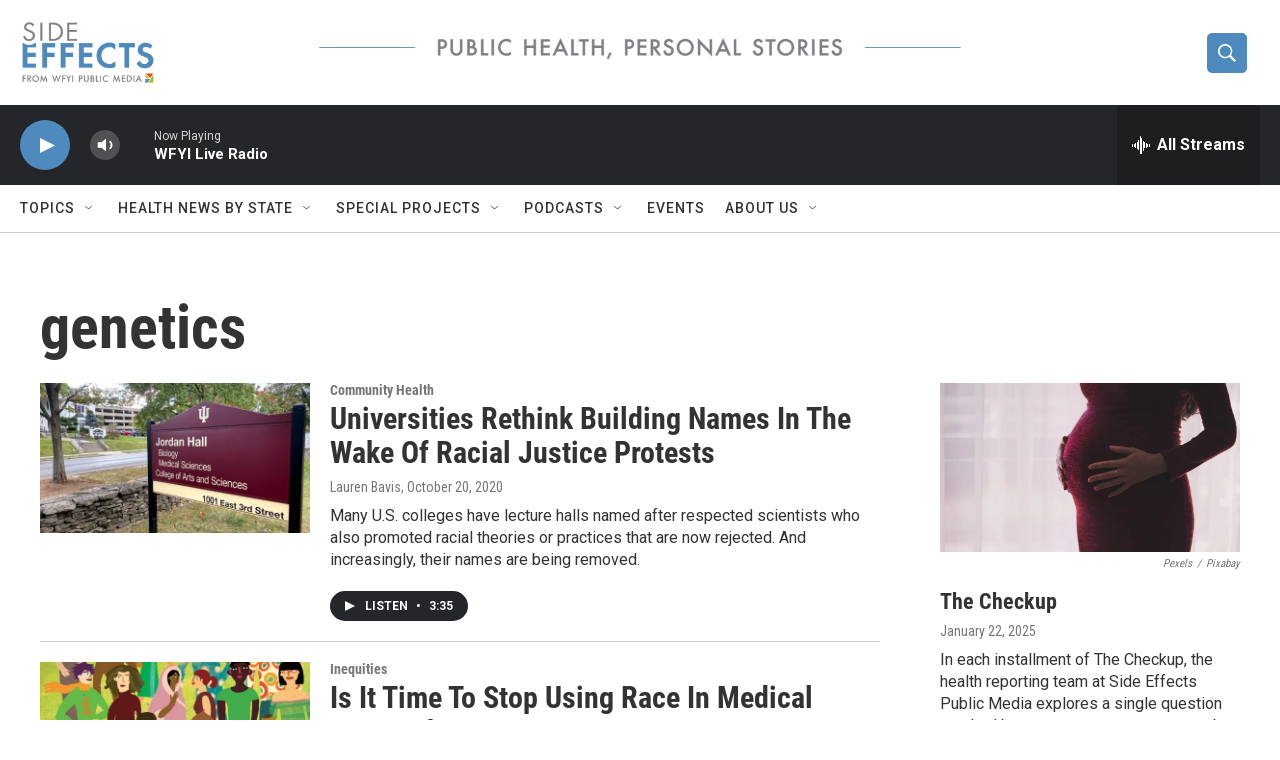

--- FILE ---
content_type: text/html;charset=UTF-8
request_url: https://www.sideeffectspublicmedia.org/tags/genetics
body_size: 29692
content:
<!DOCTYPE html>
<html class="TagPage" lang="en">
    <head>
    <meta charset="UTF-8">

    

    <style data-cssvarsponyfill="true">
        :root { --siteBgColorInverse: #121212; --primaryTextColorInverse: #ffffff; --secondaryTextColorInverse: #cccccc; --tertiaryTextColorInverse: #cccccc; --headerBgColorInverse: #000000; --headerBorderColorInverse: #858585; --headerTextColorInverse: #ffffff; --secC1_Inverse: #a2a2a2; --secC4_Inverse: #282828; --headerNavBarBgColorInverse: #121212; --headerMenuBgColorInverse: #ffffff; --headerMenuTextColorInverse: #6b2b85; --headerMenuTextColorHoverInverse: #6b2b85; --liveBlogTextColorInverse: #ffffff; --applyButtonColorInverse: #4485D5; --applyButtonTextColorInverse: #4485D5; --siteBgColor: #ffffff; --primaryTextColor: #333333; --secondaryTextColor: #666666; --secC1: #767676; --secC4: #cccccc; --secC5: #ffffff; --siteBgColor: #ffffff; --siteInverseBgColor: #000000; --linkColor: #1772b0; --linkHoverColor: #125c8e; --headerBgColor: #ffffff; --headerBgColorInverse: #000000; --headerBorderColor: #e6e6e6; --headerBorderColorInverse: #858585; --tertiaryTextColor: #1c1c1c; --headerTextColor: #ffffff; --buttonTextColor: #ffffff; --headerNavBarBgColor: #ffffff; --headerNavBarTextColor: #333333; --headerMenuBgColor: #ffffff; --headerMenuTextColor: #333333; --headerMenuTextColorHover: #68ac4d; --liveBlogTextColor: #282829; --applyButtonColor: #194173; --applyButtonTextColor: #2c4273; --primaryColor1: #252629; --primaryColor2: #4f8abe; --breakingColor: #ff6f00; --secC2: #cccccc; --secC3: #e6e6e6; --secC5: #ffffff; --linkColor: #1772b0; --linkHoverColor: #125c8e; --donateBGColor: #ffffff; --headerIconColor: #ffffff; --hatButtonBgColor: #ffffff; --hatButtonBgHoverColor: #411c58; --hatButtonBorderColor: #411c58; --hatButtonBorderHoverColor: #ffffff; --hatButtoniconColor: #d62021; --hatButtonTextColor: #411c58; --hatButtonTextHoverColor: #ffffff; --footerTextColor: #ffffff; --footerTextBgColor: #ffffff; --footerPartnersBgColor: #000000; --listBorderColor: #030202; --gridBorderColor: #e6e6e6; --tagButtonBorderColor: #1772b0; --tagButtonTextColor: #1a7fc3; --breakingTextColor: #ffffff; --sectionTextColor: #ffffff; --contentWidth: 1240px; --primaryHeadlineFont: sans-serif; --secHlFont: sans-serif; --bodyFont: sans-serif; --colorWhite: #ffffff; --colorBlack: #000000;} .fonts-loaded { --primaryHeadlineFont: "Roboto Condensed"; --secHlFont: "Roboto Condensed"; --bodyFont: "Roboto"; --liveBlogBodyFont: "Roboto";}
    </style>

    
    <meta property="fb:app_id" content="1040555246365156">

<meta name="disqus.shortname" content="npr-soundmedicine">
<meta name="disqus.url" content="https://www.sideeffectspublicmedia.org/tags/genetics">
<meta name="disqus.title" content="genetics">
<meta name="disqus.identifier" content="00000176-61b8-d3bc-a977-63fca78b0000">
    <meta property="og:title" content="genetics">

    <meta property="og:url" content="https://www.sideeffectspublicmedia.org/tags/genetics">

    <meta property="og:site_name" content="Side Effects | Health and Medical News">




    
    <meta name="twitter:card" content="summary_large_image"/>
    
    
    
    
    
    
    
    <meta name="twitter:site" content="@SideEffectsNews"/>
    
    
    
    <meta name="twitter:title" content="genetics"/>
    


    <link data-cssvarsponyfill="true" class="Webpack-css" rel="stylesheet" href="https://npr.brightspotcdn.com/resource/00000177-1bc0-debb-a57f-dfcf4a950000/styleguide/All.min.0db89f2a608a6b13cec2d9fc84f71c45.gz.css">

    

    <style>.FooterNavigation-items-item {
    display: inline-block
}</style>
<style>[class*='-articleBody'] > ul,
[class*='-articleBody'] > ul ul {
    list-style-type: disc;
}</style>


    <meta name="viewport" content="width=device-width, initial-scale=1, viewport-fit=cover"><title>genetics | Side Effects | Health and Medical News</title><meta name="description" content="genetics"><link rel="canonical" href="https://www.sideeffectspublicmedia.org/tags/genetics"><meta name="brightspot.contentId" content="00000176-61b8-d3bc-a977-63fca78b0000"><link rel="apple-touch-icon"sizes="180x180"href="/apple-touch-icon.png"><link rel="icon"type="image/png"href="/favicon-32x32.png"><link rel="icon"type="image/png"href="/favicon-16x16.png">
    
    <link type="application/rss+xml" rel="alternate" title="genetics" href="https://www.sideeffectspublicmedia.org/tags/genetics.rss">
    <meta name="brightspot-dataLayer" content="{
  &quot;author&quot; : &quot;&quot;,
  &quot;bspStoryId&quot; : &quot;00000176-61b8-d3bc-a977-63fca78b0000&quot;,
  &quot;category&quot; : &quot;&quot;,
  &quot;inlineAudio&quot; : 0,
  &quot;keywords&quot; : &quot;genetics&quot;,
  &quot;nprCmsSite&quot; : true,
  &quot;nprStoryId&quot; : &quot;702276382&quot;,
  &quot;pageType&quot; : &quot;tag&quot;,
  &quot;program&quot; : &quot;&quot;,
  &quot;publishedDate&quot; : &quot;2021-03-23T11:26:36Z&quot;,
  &quot;siteName&quot; : &quot;Side Effects | Health and Medical News&quot;,
  &quot;station&quot; : &quot;Side Effects Public Media&quot;,
  &quot;stationOrgId&quot; : &quot;1177&quot;,
  &quot;storyOrgId&quot; : &quot;&quot;,
  &quot;storyTheme&quot; : &quot;&quot;,
  &quot;storyTitle&quot; : &quot;&quot;,
  &quot;timezone&quot; : &quot;America/Indiana/Indianapolis&quot;,
  &quot;wordCount&quot; : 0,
  &quot;series&quot; : &quot;&quot;
}">
    <script id="brightspot-dataLayer">
        (function () {
            var dataValue = document.head.querySelector('meta[name="brightspot-dataLayer"]').content;
            if (dataValue) {
                window.brightspotDataLayer = JSON.parse(dataValue);
            }
        })();
    </script>

    <script type="application/ld+json">{"@context":"http://schema.org","@type":"WebPage","mainEntityOfPage":{"@type":"WebPage","@id":"https://www.sideeffectspublicmedia.org/tags/genetics"}}</script>

    

    
    <script src="https://npr.brightspotcdn.com/resource/00000177-1bc0-debb-a57f-dfcf4a950000/styleguide/All.min.fd8f7fccc526453c829dde80fc7c2ef5.gz.js" async></script>
    

    <script>

  window.fbAsyncInit = function() {
      FB.init({
          
              appId : '1040555246365156',
          
          xfbml : true,
          version : 'v2.9'
      });
  };

  (function(d, s, id){
     var js, fjs = d.getElementsByTagName(s)[0];
     if (d.getElementById(id)) {return;}
     js = d.createElement(s); js.id = id;
     js.src = "//connect.facebook.net/en_US/sdk.js";
     fjs.parentNode.insertBefore(js, fjs);
   }(document, 'script', 'facebook-jssdk'));
</script>
<!-- no longer used, moved disqus script to be loaded by ps-disqus-comment-module.js to avoid errors --><script async="async" src="https://securepubads.g.doubleclick.net/tag/js/gpt.js"></script>
<script type="text/javascript">
    // Google tag setup
    var googletag = googletag || {};
    googletag.cmd = googletag.cmd || [];

    googletag.cmd.push(function () {
        // @see https://developers.google.com/publisher-tag/reference#googletag.PubAdsService_enableLazyLoad
        googletag.pubads().enableLazyLoad({
            fetchMarginPercent: 100, // fetch and render ads within this % of viewport
            renderMarginPercent: 100,
            mobileScaling: 1  // Same on mobile.
        });

        googletag.pubads().enableSingleRequest()
        googletag.pubads().enableAsyncRendering()
        googletag.pubads().collapseEmptyDivs()
        googletag.pubads().disableInitialLoad()
        googletag.enableServices()
    })
</script>
<meta name="gtm-dataLayer" content="{
  &quot;gtmAuthor&quot; : &quot;&quot;,
  &quot;gtmBspStoryId&quot; : &quot;00000176-61b8-d3bc-a977-63fca78b0000&quot;,
  &quot;gtmCategory&quot; : &quot;&quot;,
  &quot;gtmInlineAudio&quot; : 0,
  &quot;gtmKeywords&quot; : &quot;&quot;,
  &quot;gtmNprCmsSite&quot; : true,
  &quot;gtmNprStoryId&quot; : &quot;702276382&quot;,
  &quot;gtmPageType&quot; : &quot;tag&quot;,
  &quot;gtmProgram&quot; : &quot;&quot;,
  &quot;gtmPublishedDate&quot; : &quot;2021-03-23T11:26:36Z&quot;,
  &quot;gtmSiteName&quot; : &quot;Side Effects | Health and Medical News&quot;,
  &quot;gtmStation&quot; : &quot;Side Effects Public Media&quot;,
  &quot;gtmStationOrgId&quot; : &quot;1177&quot;,
  &quot;gtmStoryOrgId&quot; : &quot;&quot;,
  &quot;gtmStoryTheme&quot; : &quot;&quot;,
  &quot;gtmStoryTitle&quot; : &quot;&quot;,
  &quot;gtmTimezone&quot; : &quot;America/Indiana/Indianapolis&quot;,
  &quot;gtmWordCount&quot; : 0,
  &quot;gtmSeries&quot; : &quot;&quot;
}"><script>

    (function () {
        var dataValue = document.head.querySelector('meta[name="gtm-dataLayer"]').content;
        if (dataValue) {
            window.dataLayer = window.dataLayer || [];
            dataValue = JSON.parse(dataValue);
            dataValue['event'] = 'gtmFirstView';
            window.dataLayer.push(dataValue);
        }
    })();

    (function(w,d,s,l,i){w[l]=w[l]||[];w[l].push({'gtm.start':
            new Date().getTime(),event:'gtm.js'});var f=d.getElementsByTagName(s)[0],
        j=d.createElement(s),dl=l!='dataLayer'?'&l='+l:'';j.async=true;j.src=
        'https://www.googletagmanager.com/gtm.js?id='+i+dl;f.parentNode.insertBefore(j,f);
})(window,document,'script','dataLayer','GTM-N39QFDR');</script><script>window.addEventListener('DOMContentLoaded', (event) => {
    window.nulldurationobserver = new MutationObserver(function (mutations) {
        document.querySelectorAll('.StreamPill-duration').forEach(pill => { 
      if (pill.innerText == "LISTENNULL") {
         pill.innerText = "LISTEN"
      } 
    });
      });

      window.nulldurationobserver.observe(document.body, {
        childList: true,
        subtree: true
      });
});
</script>


    <script>
        var head = document.getElementsByTagName('head')
        head = head[0]
        var link = document.createElement('link');
        link.setAttribute('href', 'https://fonts.googleapis.com/css?family=Roboto Condensed|Roboto|Roboto:400,500,700&display=swap');
        var relList = link.relList;

        if (relList && relList.supports('preload')) {
            link.setAttribute('as', 'style');
            link.setAttribute('rel', 'preload');
            link.setAttribute('onload', 'this.rel="stylesheet"');
            link.setAttribute('crossorigin', 'anonymous');
        } else {
            link.setAttribute('rel', 'stylesheet');
        }

        head.appendChild(link);
    </script>
</head>

    <body class="Page-body" data-content-width="1240px">
    <noscript>
    <iframe src="https://www.googletagmanager.com/ns.html?id=GTM-N39QFDR" height="0" width="0" style="display:none;visibility:hidden"></iframe>
</noscript>
        

    <!-- Putting icons here, so we don't have to include in a bunch of -body hbs's -->
<svg xmlns="http://www.w3.org/2000/svg" style="display:none" id="iconsMap1" class="iconsMap">
    <symbol id="play-icon" viewBox="0 0 115 115">
        <polygon points="0,0 115,57.5 0,115" fill="currentColor" />
    </symbol>
    <symbol id="grid" viewBox="0 0 32 32">
            <g>
                <path d="M6.4,5.7 C6.4,6.166669 6.166669,6.4 5.7,6.4 L0.7,6.4 C0.233331,6.4 0,6.166669 0,5.7 L0,0.7 C0,0.233331 0.233331,0 0.7,0 L5.7,0 C6.166669,0 6.4,0.233331 6.4,0.7 L6.4,5.7 Z M19.2,5.7 C19.2,6.166669 18.966669,6.4 18.5,6.4 L13.5,6.4 C13.033331,6.4 12.8,6.166669 12.8,5.7 L12.8,0.7 C12.8,0.233331 13.033331,0 13.5,0 L18.5,0 C18.966669,0 19.2,0.233331 19.2,0.7 L19.2,5.7 Z M32,5.7 C32,6.166669 31.766669,6.4 31.3,6.4 L26.3,6.4 C25.833331,6.4 25.6,6.166669 25.6,5.7 L25.6,0.7 C25.6,0.233331 25.833331,0 26.3,0 L31.3,0 C31.766669,0 32,0.233331 32,0.7 L32,5.7 Z M6.4,18.5 C6.4,18.966669 6.166669,19.2 5.7,19.2 L0.7,19.2 C0.233331,19.2 0,18.966669 0,18.5 L0,13.5 C0,13.033331 0.233331,12.8 0.7,12.8 L5.7,12.8 C6.166669,12.8 6.4,13.033331 6.4,13.5 L6.4,18.5 Z M19.2,18.5 C19.2,18.966669 18.966669,19.2 18.5,19.2 L13.5,19.2 C13.033331,19.2 12.8,18.966669 12.8,18.5 L12.8,13.5 C12.8,13.033331 13.033331,12.8 13.5,12.8 L18.5,12.8 C18.966669,12.8 19.2,13.033331 19.2,13.5 L19.2,18.5 Z M32,18.5 C32,18.966669 31.766669,19.2 31.3,19.2 L26.3,19.2 C25.833331,19.2 25.6,18.966669 25.6,18.5 L25.6,13.5 C25.6,13.033331 25.833331,12.8 26.3,12.8 L31.3,12.8 C31.766669,12.8 32,13.033331 32,13.5 L32,18.5 Z M6.4,31.3 C6.4,31.766669 6.166669,32 5.7,32 L0.7,32 C0.233331,32 0,31.766669 0,31.3 L0,26.3 C0,25.833331 0.233331,25.6 0.7,25.6 L5.7,25.6 C6.166669,25.6 6.4,25.833331 6.4,26.3 L6.4,31.3 Z M19.2,31.3 C19.2,31.766669 18.966669,32 18.5,32 L13.5,32 C13.033331,32 12.8,31.766669 12.8,31.3 L12.8,26.3 C12.8,25.833331 13.033331,25.6 13.5,25.6 L18.5,25.6 C18.966669,25.6 19.2,25.833331 19.2,26.3 L19.2,31.3 Z M32,31.3 C32,31.766669 31.766669,32 31.3,32 L26.3,32 C25.833331,32 25.6,31.766669 25.6,31.3 L25.6,26.3 C25.6,25.833331 25.833331,25.6 26.3,25.6 L31.3,25.6 C31.766669,25.6 32,25.833331 32,26.3 L32,31.3 Z" id=""></path>
            </g>
    </symbol>
    <symbol id="radio-stream" width="18" height="19" viewBox="0 0 18 19">
        <g fill="currentColor" fill-rule="nonzero">
            <path d="M.5 8c-.276 0-.5.253-.5.565v1.87c0 .312.224.565.5.565s.5-.253.5-.565v-1.87C1 8.253.776 8 .5 8zM2.5 8c-.276 0-.5.253-.5.565v1.87c0 .312.224.565.5.565s.5-.253.5-.565v-1.87C3 8.253 2.776 8 2.5 8zM3.5 7c-.276 0-.5.276-.5.617v3.766c0 .34.224.617.5.617s.5-.276.5-.617V7.617C4 7.277 3.776 7 3.5 7zM5.5 6c-.276 0-.5.275-.5.613v5.774c0 .338.224.613.5.613s.5-.275.5-.613V6.613C6 6.275 5.776 6 5.5 6zM6.5 4c-.276 0-.5.26-.5.58v8.84c0 .32.224.58.5.58s.5-.26.5-.58V4.58C7 4.26 6.776 4 6.5 4zM8.5 0c-.276 0-.5.273-.5.61v17.78c0 .337.224.61.5.61s.5-.273.5-.61V.61C9 .273 8.776 0 8.5 0zM9.5 2c-.276 0-.5.274-.5.612v14.776c0 .338.224.612.5.612s.5-.274.5-.612V2.612C10 2.274 9.776 2 9.5 2zM11.5 5c-.276 0-.5.276-.5.616v8.768c0 .34.224.616.5.616s.5-.276.5-.616V5.616c0-.34-.224-.616-.5-.616zM12.5 6c-.276 0-.5.262-.5.584v4.832c0 .322.224.584.5.584s.5-.262.5-.584V6.584c0-.322-.224-.584-.5-.584zM14.5 7c-.276 0-.5.29-.5.647v3.706c0 .357.224.647.5.647s.5-.29.5-.647V7.647C15 7.29 14.776 7 14.5 7zM15.5 8c-.276 0-.5.253-.5.565v1.87c0 .312.224.565.5.565s.5-.253.5-.565v-1.87c0-.312-.224-.565-.5-.565zM17.5 8c-.276 0-.5.253-.5.565v1.87c0 .312.224.565.5.565s.5-.253.5-.565v-1.87c0-.312-.224-.565-.5-.565z"/>
        </g>
    </symbol>
    <symbol id="icon-magnify" viewBox="0 0 31 31">
        <g>
            <path fill-rule="evenodd" d="M22.604 18.89l-.323.566 8.719 8.8L28.255 31l-8.719-8.8-.565.404c-2.152 1.346-4.386 2.018-6.7 2.018-3.39 0-6.284-1.21-8.679-3.632C1.197 18.568 0 15.66 0 12.27c0-3.39 1.197-6.283 3.592-8.678C5.987 1.197 8.88 0 12.271 0c3.39 0 6.283 1.197 8.678 3.592 2.395 2.395 3.593 5.288 3.593 8.679 0 2.368-.646 4.574-1.938 6.62zM19.162 5.77C17.322 3.925 15.089 3 12.46 3c-2.628 0-4.862.924-6.702 2.77C3.92 7.619 3 9.862 3 12.5c0 2.639.92 4.882 2.76 6.73C7.598 21.075 9.832 22 12.46 22c2.629 0 4.862-.924 6.702-2.77C21.054 17.33 22 15.085 22 12.5c0-2.586-.946-4.83-2.838-6.73z"/>
        </g>
    </symbol>
    <symbol id="burger-menu" viewBox="0 0 14 10">
        <g>
            <path fill-rule="evenodd" d="M0 5.5v-1h14v1H0zM0 1V0h14v1H0zm0 9V9h14v1H0z"></path>
        </g>
    </symbol>
    <symbol id="close-x" viewBox="0 0 14 14">
        <g>
            <path fill-rule="nonzero" d="M6.336 7L0 .664.664 0 7 6.336 13.336 0 14 .664 7.664 7 14 13.336l-.664.664L7 7.664.664 14 0 13.336 6.336 7z"></path>
        </g>
    </symbol>
    <symbol id="share-more-arrow" viewBox="0 0 512 512" style="enable-background:new 0 0 512 512;">
        <g>
            <g>
                <path d="M512,241.7L273.643,3.343v156.152c-71.41,3.744-138.015,33.337-188.958,84.28C30.075,298.384,0,370.991,0,448.222v60.436
                    l29.069-52.985c45.354-82.671,132.173-134.027,226.573-134.027c5.986,0,12.004,0.212,18.001,0.632v157.779L512,241.7z
                    M255.642,290.666c-84.543,0-163.661,36.792-217.939,98.885c26.634-114.177,129.256-199.483,251.429-199.483h15.489V78.131
                    l163.568,163.568L304.621,405.267V294.531l-13.585-1.683C279.347,291.401,267.439,290.666,255.642,290.666z"></path>
            </g>
        </g>
    </symbol>
    <symbol id="chevron" viewBox="0 0 100 100">
        <g>
            <path d="M22.4566257,37.2056786 L-21.4456527,71.9511488 C-22.9248661,72.9681457 -24.9073712,72.5311671 -25.8758148,70.9765924 L-26.9788683,69.2027424 C-27.9450684,67.6481676 -27.5292733,65.5646602 -26.0500598,64.5484493 L20.154796,28.2208967 C21.5532435,27.2597011 23.3600078,27.2597011 24.759951,28.2208967 L71.0500598,64.4659264 C72.5292733,65.4829232 72.9450684,67.5672166 71.9788683,69.1217913 L70.8750669,70.8956413 C69.9073712,72.4502161 67.9241183,72.8848368 66.4449048,71.8694118 L22.4566257,37.2056786 Z" id="Transparent-Chevron" transform="translate(22.500000, 50.000000) rotate(90.000000) translate(-22.500000, -50.000000) "></path>
        </g>
    </symbol>
</svg>

<svg xmlns="http://www.w3.org/2000/svg" style="display:none" id="iconsMap2" class="iconsMap">
    <symbol id="mono-icon-facebook" viewBox="0 0 10 19">
        <path fill-rule="evenodd" d="M2.707 18.25V10.2H0V7h2.707V4.469c0-1.336.375-2.373 1.125-3.112C4.582.62 5.578.25 6.82.25c1.008 0 1.828.047 2.461.14v2.848H7.594c-.633 0-1.067.14-1.301.422-.188.235-.281.61-.281 1.125V7H9l-.422 3.2H6.012v8.05H2.707z"></path>
    </symbol>
    <symbol id="mono-icon-instagram" viewBox="0 0 17 17">
        <g>
            <path fill-rule="evenodd" d="M8.281 4.207c.727 0 1.4.182 2.022.545a4.055 4.055 0 0 1 1.476 1.477c.364.62.545 1.294.545 2.021 0 .727-.181 1.4-.545 2.021a4.055 4.055 0 0 1-1.476 1.477 3.934 3.934 0 0 1-2.022.545c-.726 0-1.4-.182-2.021-.545a4.055 4.055 0 0 1-1.477-1.477 3.934 3.934 0 0 1-.545-2.021c0-.727.182-1.4.545-2.021A4.055 4.055 0 0 1 6.26 4.752a3.934 3.934 0 0 1 2.021-.545zm0 6.68a2.54 2.54 0 0 0 1.864-.774 2.54 2.54 0 0 0 .773-1.863 2.54 2.54 0 0 0-.773-1.863 2.54 2.54 0 0 0-1.864-.774 2.54 2.54 0 0 0-1.863.774 2.54 2.54 0 0 0-.773 1.863c0 .727.257 1.348.773 1.863a2.54 2.54 0 0 0 1.863.774zM13.45 4.03c-.023.258-.123.48-.299.668a.856.856 0 0 1-.65.281.913.913 0 0 1-.668-.28.913.913 0 0 1-.281-.669c0-.258.094-.48.281-.668a.913.913 0 0 1 .668-.28c.258 0 .48.093.668.28.187.188.281.41.281.668zm2.672.95c.023.656.035 1.746.035 3.269 0 1.523-.017 2.62-.053 3.287-.035.668-.134 1.248-.298 1.74a4.098 4.098 0 0 1-.967 1.53 4.098 4.098 0 0 1-1.53.966c-.492.164-1.072.264-1.74.3-.668.034-1.763.052-3.287.052-1.523 0-2.619-.018-3.287-.053-.668-.035-1.248-.146-1.74-.334a3.747 3.747 0 0 1-1.53-.931 4.098 4.098 0 0 1-.966-1.53c-.164-.492-.264-1.072-.299-1.74C.424 10.87.406 9.773.406 8.25S.424 5.63.46 4.963c.035-.668.135-1.248.299-1.74.21-.586.533-1.096.967-1.53A4.098 4.098 0 0 1 3.254.727c.492-.164 1.072-.264 1.74-.3C5.662.394 6.758.376 8.281.376c1.524 0 2.62.018 3.287.053.668.035 1.248.135 1.74.299a4.098 4.098 0 0 1 2.496 2.496c.165.492.27 1.078.317 1.757zm-1.687 7.91c.14-.399.234-1.032.28-1.899.024-.515.036-1.242.036-2.18V7.689c0-.961-.012-1.688-.035-2.18-.047-.89-.14-1.524-.281-1.899a2.537 2.537 0 0 0-1.512-1.511c-.375-.14-1.008-.235-1.899-.282a51.292 51.292 0 0 0-2.18-.035H7.72c-.938 0-1.664.012-2.18.035-.867.047-1.5.141-1.898.282a2.537 2.537 0 0 0-1.512 1.511c-.14.375-.234 1.008-.281 1.899a51.292 51.292 0 0 0-.036 2.18v1.125c0 .937.012 1.664.036 2.18.047.866.14 1.5.28 1.898.306.726.81 1.23 1.513 1.511.398.141 1.03.235 1.898.282.516.023 1.242.035 2.18.035h1.125c.96 0 1.687-.012 2.18-.035.89-.047 1.523-.141 1.898-.282.726-.304 1.23-.808 1.512-1.511z"></path>
        </g>
    </symbol>
    <symbol id="mono-icon-email" viewBox="0 0 512 512">
        <g>
            <path d="M67,148.7c11,5.8,163.8,89.1,169.5,92.1c5.7,3,11.5,4.4,20.5,4.4c9,0,14.8-1.4,20.5-4.4c5.7-3,158.5-86.3,169.5-92.1
                c4.1-2.1,11-5.9,12.5-10.2c2.6-7.6-0.2-10.5-11.3-10.5H257H65.8c-11.1,0-13.9,3-11.3,10.5C56,142.9,62.9,146.6,67,148.7z"></path>
            <path d="M455.7,153.2c-8.2,4.2-81.8,56.6-130.5,88.1l82.2,92.5c2,2,2.9,4.4,1.8,5.6c-1.2,1.1-3.8,0.5-5.9-1.4l-98.6-83.2
                c-14.9,9.6-25.4,16.2-27.2,17.2c-7.7,3.9-13.1,4.4-20.5,4.4c-7.4,0-12.8-0.5-20.5-4.4c-1.9-1-12.3-7.6-27.2-17.2l-98.6,83.2
                c-2,2-4.7,2.6-5.9,1.4c-1.2-1.1-0.3-3.6,1.7-5.6l82.1-92.5c-48.7-31.5-123.1-83.9-131.3-88.1c-8.8-4.5-9.3,0.8-9.3,4.9
                c0,4.1,0,205,0,205c0,9.3,13.7,20.9,23.5,20.9H257h185.5c9.8,0,21.5-11.7,21.5-20.9c0,0,0-201,0-205
                C464,153.9,464.6,148.7,455.7,153.2z"></path>
        </g>
    </symbol>
    <symbol id="default-image" width="24" height="24" viewBox="0 0 24 24" fill="none" stroke="currentColor" stroke-width="2" stroke-linecap="round" stroke-linejoin="round" class="feather feather-image">
        <rect x="3" y="3" width="18" height="18" rx="2" ry="2"></rect>
        <circle cx="8.5" cy="8.5" r="1.5"></circle>
        <polyline points="21 15 16 10 5 21"></polyline>
    </symbol>
    <symbol id="icon-email" width="18px" viewBox="0 0 20 14">
        <g id="Symbols" stroke="none" stroke-width="1" fill="none" fill-rule="evenodd" stroke-linecap="round" stroke-linejoin="round">
            <g id="social-button-bar" transform="translate(-125.000000, -8.000000)" stroke="#000000">
                <g id="Group-2" transform="translate(120.000000, 0.000000)">
                    <g id="envelope" transform="translate(6.000000, 9.000000)">
                        <path d="M17.5909091,10.6363636 C17.5909091,11.3138182 17.0410909,11.8636364 16.3636364,11.8636364 L1.63636364,11.8636364 C0.958909091,11.8636364 0.409090909,11.3138182 0.409090909,10.6363636 L0.409090909,1.63636364 C0.409090909,0.958090909 0.958909091,0.409090909 1.63636364,0.409090909 L16.3636364,0.409090909 C17.0410909,0.409090909 17.5909091,0.958090909 17.5909091,1.63636364 L17.5909091,10.6363636 L17.5909091,10.6363636 Z" id="Stroke-406"></path>
                        <polyline id="Stroke-407" points="17.1818182 0.818181818 9 7.36363636 0.818181818 0.818181818"></polyline>
                    </g>
                </g>
            </g>
        </g>
    </symbol>
    <symbol id="mono-icon-print" viewBox="0 0 12 12">
        <g fill-rule="evenodd">
            <path fill-rule="nonzero" d="M9 10V7H3v3H1a1 1 0 0 1-1-1V4a1 1 0 0 1 1-1h10a1 1 0 0 1 1 1v3.132A2.868 2.868 0 0 1 9.132 10H9zm.5-4.5a1 1 0 1 0 0-2 1 1 0 0 0 0 2zM3 0h6v2H3z"></path>
            <path d="M4 8h4v4H4z"></path>
        </g>
    </symbol>
    <symbol id="mono-icon-copylink" viewBox="0 0 12 12">
        <g fill-rule="evenodd">
            <path d="M10.199 2.378c.222.205.4.548.465.897.062.332.016.614-.132.774L8.627 6.106c-.187.203-.512.232-.75-.014a.498.498 0 0 0-.706.028.499.499 0 0 0 .026.706 1.509 1.509 0 0 0 2.165-.04l1.903-2.06c.37-.398.506-.98.382-1.636-.105-.557-.392-1.097-.77-1.445L9.968.8C9.591.452 9.03.208 8.467.145 7.803.072 7.233.252 6.864.653L4.958 2.709a1.509 1.509 0 0 0 .126 2.161.5.5 0 1 0 .68-.734c-.264-.218-.26-.545-.071-.747L7.597 1.33c.147-.16.425-.228.76-.19.353.038.71.188.931.394l.91.843.001.001zM1.8 9.623c-.222-.205-.4-.549-.465-.897-.062-.332-.016-.614.132-.774l1.905-2.057c.187-.203.512-.232.75.014a.498.498 0 0 0 .706-.028.499.499 0 0 0-.026-.706 1.508 1.508 0 0 0-2.165.04L.734 7.275c-.37.399-.506.98-.382 1.637.105.557.392 1.097.77 1.445l.91.843c.376.35.937.594 1.5.656.664.073 1.234-.106 1.603-.507L7.04 9.291a1.508 1.508 0 0 0-.126-2.16.5.5 0 0 0-.68.734c.264.218.26.545.071.747l-1.904 2.057c-.147.16-.425.228-.76.191-.353-.038-.71-.188-.931-.394l-.91-.843z"></path>
            <path d="M8.208 3.614a.5.5 0 0 0-.707.028L3.764 7.677a.5.5 0 0 0 .734.68L8.235 4.32a.5.5 0 0 0-.027-.707"></path>
        </g>
    </symbol>
    <symbol id="mono-icon-linkedin" viewBox="0 0 16 17">
        <g fill-rule="evenodd">
            <path d="M3.734 16.125H.464V5.613h3.27zM2.117 4.172c-.515 0-.96-.188-1.336-.563A1.825 1.825 0 0 1 .22 2.273c0-.515.187-.96.562-1.335.375-.375.82-.563 1.336-.563.516 0 .961.188 1.336.563.375.375.563.82.563 1.335 0 .516-.188.961-.563 1.336-.375.375-.82.563-1.336.563zM15.969 16.125h-3.27v-5.133c0-.844-.07-1.453-.21-1.828-.259-.633-.762-.95-1.512-.95s-1.278.282-1.582.845c-.235.421-.352 1.043-.352 1.863v5.203H5.809V5.613h3.128v1.442h.036c.234-.469.609-.856 1.125-1.16.562-.375 1.218-.563 1.968-.563 1.524 0 2.59.48 3.2 1.441.468.774.703 1.97.703 3.586v5.766z"></path>
        </g>
    </symbol>
    <symbol id="mono-icon-pinterest" viewBox="0 0 512 512">
        <g>
            <path d="M256,32C132.3,32,32,132.3,32,256c0,91.7,55.2,170.5,134.1,205.2c-0.6-15.6-0.1-34.4,3.9-51.4
                c4.3-18.2,28.8-122.1,28.8-122.1s-7.2-14.3-7.2-35.4c0-33.2,19.2-58,43.2-58c20.4,0,30.2,15.3,30.2,33.6
                c0,20.5-13.1,51.1-19.8,79.5c-5.6,23.8,11.9,43.1,35.4,43.1c42.4,0,71-54.5,71-119.1c0-49.1-33.1-85.8-93.2-85.8
                c-67.9,0-110.3,50.7-110.3,107.3c0,19.5,5.8,33.3,14.8,43.9c4.1,4.9,4.7,6.9,3.2,12.5c-1.1,4.1-3.5,14-4.6,18
                c-1.5,5.7-6.1,7.7-11.2,5.6c-31.3-12.8-45.9-47-45.9-85.6c0-63.6,53.7-139.9,160.1-139.9c85.5,0,141.8,61.9,141.8,128.3
                c0,87.9-48.9,153.5-120.9,153.5c-24.2,0-46.9-13.1-54.7-27.9c0,0-13,51.6-15.8,61.6c-4.7,17.3-14,34.5-22.5,48
                c20.1,5.9,41.4,9.2,63.5,9.2c123.7,0,224-100.3,224-224C480,132.3,379.7,32,256,32z"></path>
        </g>
    </symbol>
    <symbol id="mono-icon-tumblr" viewBox="0 0 512 512">
        <g>
            <path d="M321.2,396.3c-11.8,0-22.4-2.8-31.5-8.3c-6.9-4.1-11.5-9.6-14-16.4c-2.6-6.9-3.6-22.3-3.6-46.4V224h96v-64h-96V48h-61.9
                c-2.7,21.5-7.5,44.7-14.5,58.6c-7,13.9-14,25.8-25.6,35.7c-11.6,9.9-25.6,17.9-41.9,23.3V224h48v140.4c0,19,2,33.5,5.9,43.5
                c4,10,11.1,19.5,21.4,28.4c10.3,8.9,22.8,15.7,37.3,20.5c14.6,4.8,31.4,7.2,50.4,7.2c16.7,0,30.3-1.7,44.7-5.1
                c14.4-3.4,30.5-9.3,48.2-17.6v-65.6C363.2,389.4,342.3,396.3,321.2,396.3z"></path>
        </g>
    </symbol>
    <symbol id="mono-icon-twitter" viewBox="0 0 1200 1227">
        <g>
            <path d="M714.163 519.284L1160.89 0H1055.03L667.137 450.887L357.328 0H0L468.492 681.821L0 1226.37H105.866L515.491
            750.218L842.672 1226.37H1200L714.137 519.284H714.163ZM569.165 687.828L521.697 619.934L144.011 79.6944H306.615L611.412
            515.685L658.88 583.579L1055.08 1150.3H892.476L569.165 687.854V687.828Z" fill="white"></path>
        </g>
    </symbol>
    <symbol id="mono-icon-youtube" viewBox="0 0 512 512">
        <g>
            <path fill-rule="evenodd" d="M508.6,148.8c0-45-33.1-81.2-74-81.2C379.2,65,322.7,64,265,64c-3,0-6,0-9,0s-6,0-9,0c-57.6,0-114.2,1-169.6,3.6
                c-40.8,0-73.9,36.4-73.9,81.4C1,184.6-0.1,220.2,0,255.8C-0.1,291.4,1,327,3.4,362.7c0,45,33.1,81.5,73.9,81.5
                c58.2,2.7,117.9,3.9,178.6,3.8c60.8,0.2,120.3-1,178.6-3.8c40.9,0,74-36.5,74-81.5c2.4-35.7,3.5-71.3,3.4-107
                C512.1,220.1,511,184.5,508.6,148.8z M207,353.9V157.4l145,98.2L207,353.9z"></path>
        </g>
    </symbol>
    <symbol id="mono-icon-flipboard" viewBox="0 0 500 500">
        <g>
            <path d="M0,0V500H500V0ZM400,200H300V300H200V400H100V100H400Z"></path>
        </g>
    </symbol>
    <symbol id="mono-icon-bluesky" viewBox="0 0 568 501">
        <g>
            <path d="M123.121 33.6637C188.241 82.5526 258.281 181.681 284 234.873C309.719 181.681 379.759 82.5526 444.879
            33.6637C491.866 -1.61183 568 -28.9064 568 57.9464C568 75.2916 558.055 203.659 552.222 224.501C531.947 296.954
            458.067 315.434 392.347 304.249C507.222 323.8 536.444 388.56 473.333 453.32C353.473 576.312 301.061 422.461
            287.631 383.039C285.169 375.812 284.017 372.431 284 375.306C283.983 372.431 282.831 375.812 280.369 383.039C266.939
            422.461 214.527 576.312 94.6667 453.32C31.5556 388.56 60.7778 323.8 175.653 304.249C109.933 315.434 36.0535
            296.954 15.7778 224.501C9.94525 203.659 0 75.2916 0 57.9464C0 -28.9064 76.1345 -1.61183 123.121 33.6637Z"
            fill="white">
            </path>
        </g>
    </symbol>
    <symbol id="mono-icon-threads" viewBox="0 0 192 192">
        <g>
            <path d="M141.537 88.9883C140.71 88.5919 139.87 88.2104 139.019 87.8451C137.537 60.5382 122.616 44.905 97.5619 44.745C97.4484 44.7443 97.3355 44.7443 97.222 44.7443C82.2364 44.7443 69.7731 51.1409 62.102 62.7807L75.881 72.2328C81.6116 63.5383 90.6052 61.6848 97.2286 61.6848C97.3051 61.6848 97.3819 61.6848 97.4576 61.6855C105.707 61.7381 111.932 64.1366 115.961 68.814C118.893 72.2193 120.854 76.925 121.825 82.8638C114.511 81.6207 106.601 81.2385 98.145 81.7233C74.3247 83.0954 59.0111 96.9879 60.0396 116.292C60.5615 126.084 65.4397 134.508 73.775 140.011C80.8224 144.663 89.899 146.938 99.3323 146.423C111.79 145.74 121.563 140.987 128.381 132.296C133.559 125.696 136.834 117.143 138.28 106.366C144.217 109.949 148.617 114.664 151.047 120.332C155.179 129.967 155.42 145.8 142.501 158.708C131.182 170.016 117.576 174.908 97.0135 175.059C74.2042 174.89 56.9538 167.575 45.7381 153.317C35.2355 139.966 29.8077 120.682 29.6052 96C29.8077 71.3178 35.2355 52.0336 45.7381 38.6827C56.9538 24.4249 74.2039 17.11 97.0132 16.9405C119.988 17.1113 137.539 24.4614 149.184 38.788C154.894 45.8136 159.199 54.6488 162.037 64.9503L178.184 60.6422C174.744 47.9622 169.331 37.0357 161.965 27.974C147.036 9.60668 125.202 0.195148 97.0695 0H96.9569C68.8816 0.19447 47.2921 9.6418 32.7883 28.0793C19.8819 44.4864 13.2244 67.3157 13.0007 95.9325L13 96L13.0007 96.0675C13.2244 124.684 19.8819 147.514 32.7883 163.921C47.2921 182.358 68.8816 191.806 96.9569 192H97.0695C122.03 191.827 139.624 185.292 154.118 170.811C173.081 151.866 172.51 128.119 166.26 113.541C161.776 103.087 153.227 94.5962 141.537 88.9883ZM98.4405 129.507C88.0005 130.095 77.1544 125.409 76.6196 115.372C76.2232 107.93 81.9158 99.626 99.0812 98.6368C101.047 98.5234 102.976 98.468 104.871 98.468C111.106 98.468 116.939 99.0737 122.242 100.233C120.264 124.935 108.662 128.946 98.4405 129.507Z" fill="white"></path>
        </g>
    </symbol>
 </svg>

<svg xmlns="http://www.w3.org/2000/svg" style="display:none" id="iconsMap3" class="iconsMap">
    <symbol id="volume-mute" x="0px" y="0px" viewBox="0 0 24 24" style="enable-background:new 0 0 24 24;">
        <polygon fill="currentColor" points="11,5 6,9 2,9 2,15 6,15 11,19 "/>
        <line style="fill:none;stroke:currentColor;stroke-width:2;stroke-linecap:round;stroke-linejoin:round;" x1="23" y1="9" x2="17" y2="15"/>
        <line style="fill:none;stroke:currentColor;stroke-width:2;stroke-linecap:round;stroke-linejoin:round;" x1="17" y1="9" x2="23" y2="15"/>
    </symbol>
    <symbol id="volume-low" x="0px" y="0px" viewBox="0 0 24 24" style="enable-background:new 0 0 24 24;" xml:space="preserve">
        <polygon fill="currentColor" points="11,5 6,9 2,9 2,15 6,15 11,19 "/>
    </symbol>
    <symbol id="volume-mid" x="0px" y="0px" viewBox="0 0 24 24" style="enable-background:new 0 0 24 24;">
        <polygon fill="currentColor" points="11,5 6,9 2,9 2,15 6,15 11,19 "/>
        <path style="fill:none;stroke:currentColor;stroke-width:2;stroke-linecap:round;stroke-linejoin:round;" d="M15.5,8.5c2,2,2,5.1,0,7.1"/>
    </symbol>
    <symbol id="volume-high" x="0px" y="0px" viewBox="0 0 24 24" style="enable-background:new 0 0 24 24;">
        <polygon fill="currentColor" points="11,5 6,9 2,9 2,15 6,15 11,19 "/>
        <path style="fill:none;stroke:currentColor;stroke-width:2;stroke-linecap:round;stroke-linejoin:round;" d="M19.1,4.9c3.9,3.9,3.9,10.2,0,14.1 M15.5,8.5c2,2,2,5.1,0,7.1"/>
    </symbol>
    <symbol id="pause-icon" viewBox="0 0 12 16">
        <rect x="0" y="0" width="4" height="16" fill="currentColor"></rect>
        <rect x="8" y="0" width="4" height="16" fill="currentColor"></rect>
    </symbol>
    <symbol id="heart" viewBox="0 0 24 24">
        <g>
            <path d="M12 4.435c-1.989-5.399-12-4.597-12 3.568 0 4.068 3.06 9.481 12 14.997 8.94-5.516 12-10.929 12-14.997 0-8.118-10-8.999-12-3.568z"/>
        </g>
    </symbol>
    <symbol id="icon-location" width="24" height="24" viewBox="0 0 24 24" fill="currentColor" stroke="currentColor" stroke-width="2" stroke-linecap="round" stroke-linejoin="round" class="feather feather-map-pin">
        <path d="M21 10c0 7-9 13-9 13s-9-6-9-13a9 9 0 0 1 18 0z" fill="currentColor" fill-opacity="1"></path>
        <circle cx="12" cy="10" r="5" fill="#ffffff"></circle>
    </symbol>
    <symbol id="icon-ticket" width="23px" height="15px" viewBox="0 0 23 15">
        <g stroke="none" stroke-width="1" fill="none" fill-rule="evenodd">
            <g transform="translate(-625.000000, -1024.000000)">
                <g transform="translate(625.000000, 1024.000000)">
                    <path d="M0,12.057377 L0,3.94262296 C0.322189879,4.12588308 0.696256938,4.23076923 1.0952381,4.23076923 C2.30500469,4.23076923 3.28571429,3.26645946 3.28571429,2.07692308 C3.28571429,1.68461385 3.17904435,1.31680209 2.99266757,1 L20.0073324,1 C19.8209556,1.31680209 19.7142857,1.68461385 19.7142857,2.07692308 C19.7142857,3.26645946 20.6949953,4.23076923 21.9047619,4.23076923 C22.3037431,4.23076923 22.6778101,4.12588308 23,3.94262296 L23,12.057377 C22.6778101,11.8741169 22.3037431,11.7692308 21.9047619,11.7692308 C20.6949953,11.7692308 19.7142857,12.7335405 19.7142857,13.9230769 C19.7142857,14.3153862 19.8209556,14.6831979 20.0073324,15 L2.99266757,15 C3.17904435,14.6831979 3.28571429,14.3153862 3.28571429,13.9230769 C3.28571429,12.7335405 2.30500469,11.7692308 1.0952381,11.7692308 C0.696256938,11.7692308 0.322189879,11.8741169 -2.13162821e-14,12.057377 Z" fill="currentColor"></path>
                    <path d="M14.5,0.533333333 L14.5,15.4666667" stroke="#FFFFFF" stroke-linecap="square" stroke-dasharray="2"></path>
                </g>
            </g>
        </g>
    </symbol>
    <symbol id="icon-refresh" width="24" height="24" viewBox="0 0 24 24" fill="none" stroke="currentColor" stroke-width="2" stroke-linecap="round" stroke-linejoin="round" class="feather feather-refresh-cw">
        <polyline points="23 4 23 10 17 10"></polyline>
        <polyline points="1 20 1 14 7 14"></polyline>
        <path d="M3.51 9a9 9 0 0 1 14.85-3.36L23 10M1 14l4.64 4.36A9 9 0 0 0 20.49 15"></path>
    </symbol>

    <symbol>
    <g id="mono-icon-link-post" stroke="none" stroke-width="1" fill="none" fill-rule="evenodd">
        <g transform="translate(-313.000000, -10148.000000)" fill="#000000" fill-rule="nonzero">
            <g transform="translate(306.000000, 10142.000000)">
                <path d="M14.0614027,11.2506973 L14.3070318,11.2618997 C15.6181751,11.3582102 16.8219637,12.0327684 17.6059678,13.1077805 C17.8500396,13.4424472 17.7765978,13.9116075 17.441931,14.1556793 C17.1072643,14.3997511 16.638104,14.3263093 16.3940322,13.9916425 C15.8684436,13.270965 15.0667922,12.8217495 14.1971448,12.7578692 C13.3952042,12.6989624 12.605753,12.9728728 12.0021966,13.5148801 L11.8552806,13.6559298 L9.60365896,15.9651545 C8.45118119,17.1890154 8.4677248,19.1416686 9.64054436,20.3445766 C10.7566428,21.4893084 12.5263723,21.5504727 13.7041492,20.5254372 L13.8481981,20.3916503 L15.1367586,19.070032 C15.4259192,18.7734531 15.9007548,18.7674393 16.1973338,19.0565998 C16.466951,19.3194731 16.4964317,19.7357968 16.282313,20.0321436 L16.2107659,20.117175 L14.9130245,21.4480474 C13.1386707,23.205741 10.3106091,23.1805355 8.5665371,21.3917196 C6.88861294,19.6707486 6.81173139,16.9294487 8.36035888,15.1065701 L8.5206409,14.9274155 L10.7811785,12.6088842 C11.6500838,11.7173642 12.8355419,11.2288664 14.0614027,11.2506973 Z M22.4334629,7.60828039 C24.1113871,9.32925141 24.1882686,12.0705513 22.6396411,13.8934299 L22.4793591,14.0725845 L20.2188215,16.3911158 C19.2919892,17.3420705 18.0049901,17.8344754 16.6929682,17.7381003 C15.3818249,17.6417898 14.1780363,16.9672316 13.3940322,15.8922195 C13.1499604,15.5575528 13.2234022,15.0883925 13.558069,14.8443207 C13.8927357,14.6002489 14.361896,14.6736907 14.6059678,15.0083575 C15.1315564,15.729035 15.9332078,16.1782505 16.8028552,16.2421308 C17.6047958,16.3010376 18.394247,16.0271272 18.9978034,15.4851199 L19.1447194,15.3440702 L21.396341,13.0348455 C22.5488188,11.8109846 22.5322752,9.85833141 21.3594556,8.65542337 C20.2433572,7.51069163 18.4736277,7.44952726 17.2944986,8.47594561 L17.1502735,8.60991269 L15.8541776,9.93153101 C15.5641538,10.2272658 15.0893026,10.2318956 14.7935678,9.94187181 C14.524718,9.67821384 14.4964508,9.26180596 14.7114324,8.96608447 L14.783227,8.88126205 L16.0869755,7.55195256 C17.8613293,5.79425896 20.6893909,5.81946452 22.4334629,7.60828039 Z" id="Icon-Link"></path>
            </g>
        </g>
    </g>
    </symbol>
    <symbol id="icon-passport-badge" viewBox="0 0 80 80">
        <g fill="none" fill-rule="evenodd">
            <path fill="#5680FF" d="M0 0L80 0 0 80z" transform="translate(-464.000000, -281.000000) translate(100.000000, 180.000000) translate(364.000000, 101.000000)"/>
            <g fill="#FFF" fill-rule="nonzero">
                <path d="M17.067 31.676l-3.488-11.143-11.144-3.488 11.144-3.488 3.488-11.144 3.488 11.166 11.143 3.488-11.143 3.466-3.488 11.143zm4.935-19.567l1.207.373 2.896-4.475-4.497 2.895.394 1.207zm-9.871 0l.373-1.207-4.497-2.895 2.895 4.475 1.229-.373zm9.871 9.893l-.373 1.207 4.497 2.896-2.895-4.497-1.229.394zm-9.871 0l-1.207-.373-2.895 4.497 4.475-2.895-.373-1.229zm22.002-4.935c0 9.41-7.634 17.066-17.066 17.066C7.656 34.133 0 26.5 0 17.067 0 7.634 7.634 0 17.067 0c9.41 0 17.066 7.634 17.066 17.067zm-2.435 0c0-8.073-6.559-14.632-14.631-14.632-8.073 0-14.632 6.559-14.632 14.632 0 8.072 6.559 14.631 14.632 14.631 8.072-.022 14.631-6.58 14.631-14.631z" transform="translate(-464.000000, -281.000000) translate(100.000000, 180.000000) translate(364.000000, 101.000000) translate(6.400000, 6.400000)"/>
            </g>
        </g>
    </symbol>
    <symbol id="icon-passport-badge-circle" viewBox="0 0 45 45">
        <g fill="none" fill-rule="evenodd">
            <circle cx="23.5" cy="23" r="20.5" fill="#5680FF"/>
            <g fill="#FFF" fill-rule="nonzero">
                <path d="M17.067 31.676l-3.488-11.143-11.144-3.488 11.144-3.488 3.488-11.144 3.488 11.166 11.143 3.488-11.143 3.466-3.488 11.143zm4.935-19.567l1.207.373 2.896-4.475-4.497 2.895.394 1.207zm-9.871 0l.373-1.207-4.497-2.895 2.895 4.475 1.229-.373zm9.871 9.893l-.373 1.207 4.497 2.896-2.895-4.497-1.229.394zm-9.871 0l-1.207-.373-2.895 4.497 4.475-2.895-.373-1.229zm22.002-4.935c0 9.41-7.634 17.066-17.066 17.066C7.656 34.133 0 26.5 0 17.067 0 7.634 7.634 0 17.067 0c9.41 0 17.066 7.634 17.066 17.067zm-2.435 0c0-8.073-6.559-14.632-14.631-14.632-8.073 0-14.632 6.559-14.632 14.632 0 8.072 6.559 14.631 14.632 14.631 8.072-.022 14.631-6.58 14.631-14.631z" transform="translate(-464.000000, -281.000000) translate(100.000000, 180.000000) translate(364.000000, 101.000000) translate(6.400000, 6.400000)"/>
            </g>
        </g>
    </symbol>
    <symbol id="icon-pbs-charlotte-passport-navy" viewBox="0 0 401 42">
        <g fill="none" fill-rule="evenodd">
            <g transform="translate(-91.000000, -1361.000000) translate(89.000000, 1275.000000) translate(2.828125, 86.600000) translate(217.623043, -0.000000)">
                <circle cx="20.435" cy="20.435" r="20.435" fill="#5680FF"/>
                <path fill="#FFF" fill-rule="nonzero" d="M20.435 36.115l-3.743-11.96-11.96-3.743 11.96-3.744 3.743-11.96 3.744 11.984 11.96 3.743-11.96 3.72-3.744 11.96zm5.297-21l1.295.4 3.108-4.803-4.826 3.108.423 1.295zm-10.594 0l.4-1.295-4.826-3.108 3.108 4.803 1.318-.4zm10.594 10.617l-.4 1.295 4.826 3.108-3.107-4.826-1.319.423zm-10.594 0l-1.295-.4-3.107 4.826 4.802-3.107-.4-1.319zm23.614-5.297c0 10.1-8.193 18.317-18.317 18.317-10.1 0-18.316-8.193-18.316-18.317 0-10.123 8.193-18.316 18.316-18.316 10.1 0 18.317 8.193 18.317 18.316zm-2.614 0c0-8.664-7.039-15.703-15.703-15.703S4.732 11.772 4.732 20.435c0 8.664 7.04 15.703 15.703 15.703 8.664-.023 15.703-7.063 15.703-15.703z"/>
            </g>
            <path fill="currentColor" fill-rule="nonzero" d="M4.898 31.675v-8.216h2.1c2.866 0 5.075-.658 6.628-1.975 1.554-1.316 2.33-3.217 2.33-5.703 0-2.39-.729-4.19-2.187-5.395-1.46-1.206-3.59-1.81-6.391-1.81H0v23.099h4.898zm1.611-12.229H4.898V12.59h2.227c1.338 0 2.32.274 2.947.821.626.548.94 1.396.94 2.544 0 1.137-.374 2.004-1.122 2.599-.748.595-1.875.892-3.38.892zm22.024 12.229c2.612 0 4.68-.59 6.201-1.77 1.522-1.18 2.283-2.823 2.283-4.93 0-1.484-.324-2.674-.971-3.57-.648-.895-1.704-1.506-3.168-1.832v-.158c1.074-.18 1.935-.711 2.583-1.596.648-.885.972-2.017.972-3.397 0-2.032-.74-3.515-2.22-4.447-1.48-.932-3.858-1.398-7.133-1.398H19.89v23.098h8.642zm-.9-13.95h-2.844V12.59h2.575c1.401 0 2.425.192 3.073.576.648.385.972 1.02.972 1.904 0 .948-.298 1.627-.893 2.038-.595.41-1.556.616-2.883.616zm.347 9.905H24.79v-6.02h3.033c2.739 0 4.108.96 4.108 2.876 0 1.064-.321 1.854-.964 2.37-.642.516-1.638.774-2.986.774zm18.343 4.36c2.676 0 4.764-.6 6.265-1.8 1.5-1.201 2.251-2.844 2.251-4.93 0-1.506-.4-2.778-1.2-3.815-.801-1.038-2.281-2.072-4.44-3.105-1.633-.779-2.668-1.319-3.105-1.619-.437-.3-.755-.61-.955-.932-.2-.321-.3-.698-.3-1.13 0-.695.247-1.258.742-1.69.495-.432 1.206-.648 2.133-.648.78 0 1.572.1 2.377.3.806.2 1.825.553 3.058 1.059l1.58-3.808c-1.19-.516-2.33-.916-3.421-1.2-1.09-.285-2.236-.427-3.436-.427-2.444 0-4.358.585-5.743 1.754-1.385 1.169-2.078 2.775-2.078 4.818 0 1.085.211 2.033.632 2.844.422.811.985 1.522 1.69 2.133.706.61 1.765 1.248 3.176 1.912 1.506.716 2.504 1.237 2.994 1.564.49.326.861.666 1.114 1.019.253.353.38.755.38 1.208 0 .811-.288 1.422-.862 1.833-.574.41-1.398.616-2.472.616-.896 0-1.883-.142-2.963-.426-1.08-.285-2.398-.775-3.957-1.47v4.55c1.896.927 4.076 1.39 6.54 1.39zm29.609 0c2.338 0 4.455-.394 6.351-1.184v-4.108c-2.307.811-4.27 1.216-5.893 1.216-3.865 0-5.798-2.575-5.798-7.725 0-2.475.506-4.405 1.517-5.79 1.01-1.385 2.438-2.078 4.281-2.078.843 0 1.701.153 2.575.458.874.306 1.743.664 2.607 1.075l1.58-3.982c-2.265-1.084-4.519-1.627-6.762-1.627-2.201 0-4.12.482-5.759 1.446-1.637.963-2.893 2.348-3.768 4.155-.874 1.806-1.31 3.91-1.31 6.311 0 3.813.89 6.738 2.67 8.777 1.78 2.038 4.35 3.057 7.709 3.057zm15.278-.315v-8.31c0-2.054.3-3.54.9-4.456.601-.916 1.575-1.374 2.923-1.374 1.896 0 2.844 1.274 2.844 3.823v10.317h4.819V20.157c0-2.085-.537-3.686-1.612-4.802-1.074-1.117-2.649-1.675-4.724-1.675-2.338 0-4.044.864-5.118 2.59h-.253l.11-1.421c.074-1.443.111-2.36.111-2.749V7.092h-4.819v24.583h4.82zm20.318.316c1.38 0 2.499-.198 3.357-.593.859-.395 1.693-1.103 2.504-2.125h.127l.932 2.402h3.365v-11.77c0-2.107-.632-3.676-1.896-4.708-1.264-1.033-3.08-1.549-5.45-1.549-2.476 0-4.73.532-6.762 1.596l1.595 3.254c1.907-.853 3.566-1.28 4.977-1.28 1.833 0 2.749.896 2.749 2.687v.774l-3.065.094c-2.644.095-4.621.588-5.932 1.478-1.312.89-1.967 2.272-1.967 4.147 0 1.79.487 3.17 1.461 4.14.974.968 2.31 1.453 4.005 1.453zm1.817-3.524c-1.559 0-2.338-.679-2.338-2.038 0-.948.342-1.653 1.027-2.117.684-.463 1.727-.716 3.128-.758l1.864-.063v1.453c0 1.064-.334 1.917-1.003 2.56-.669.642-1.562.963-2.678.963zm17.822 3.208v-8.99c0-1.422.429-2.528 1.287-3.318.859-.79 2.057-1.185 3.594-1.185.559 0 1.033.053 1.422.158l.364-4.518c-.432-.095-.975-.142-1.628-.142-1.095 0-2.109.303-3.04.908-.933.606-1.673 1.404-2.22 2.394h-.237l-.711-2.97h-3.65v17.663h4.819zm14.267 0V7.092h-4.819v24.583h4.819zm12.07.316c2.708 0 4.82-.811 6.336-2.433 1.517-1.622 2.275-3.871 2.275-6.746 0-1.854-.347-3.47-1.043-4.85-.695-1.38-1.69-2.439-2.986-3.176-1.295-.738-2.79-1.106-4.486-1.106-2.728 0-4.845.8-6.351 2.401-1.507 1.601-2.26 3.845-2.26 6.73 0 1.854.348 3.476 1.043 4.867.695 1.39 1.69 2.456 2.986 3.199 1.295.742 2.791 1.114 4.487 1.114zm.064-3.871c-1.295 0-2.23-.448-2.804-1.343-.574-.895-.861-2.217-.861-3.965 0-1.76.284-3.073.853-3.942.569-.87 1.495-1.304 2.78-1.304 1.296 0 2.228.437 2.797 1.312.569.874.853 2.185.853 3.934 0 1.758-.282 3.083-.845 3.973-.564.89-1.488 1.335-2.773 1.335zm18.154 3.87c1.748 0 3.222-.268 4.423-.805v-3.586c-1.18.368-2.19.552-3.033.552-.632 0-1.14-.163-1.525-.49-.384-.326-.576-.831-.576-1.516V17.63h4.945v-3.618h-4.945v-3.76h-3.081l-1.39 3.728-2.655 1.611v2.039h2.307v8.515c0 1.949.44 3.41 1.32 4.384.879.974 2.282 1.462 4.21 1.462zm13.619 0c1.748 0 3.223-.268 4.423-.805v-3.586c-1.18.368-2.19.552-3.033.552-.632 0-1.14-.163-1.524-.49-.385-.326-.577-.831-.577-1.516V17.63h4.945v-3.618h-4.945v-3.76h-3.08l-1.391 3.728-2.654 1.611v2.039h2.306v8.515c0 1.949.44 3.41 1.32 4.384.879.974 2.282 1.462 4.21 1.462zm15.562 0c1.38 0 2.55-.102 3.508-.308.958-.205 1.859-.518 2.701-.94v-3.728c-1.032.484-2.022.837-2.97 1.058-.948.222-1.954.332-3.017.332-1.37 0-2.433-.384-3.192-1.153-.758-.769-1.164-1.838-1.216-3.207h11.39v-2.338c0-2.507-.695-4.471-2.085-5.893-1.39-1.422-3.333-2.133-5.83-2.133-2.612 0-4.658.808-6.137 2.425-1.48 1.617-2.22 3.905-2.22 6.864 0 2.876.8 5.098 2.401 6.668 1.601 1.569 3.824 2.354 6.667 2.354zm2.686-11.153h-6.762c.085-1.19.416-2.11.996-2.757.579-.648 1.38-.972 2.401-.972 1.022 0 1.833.324 2.433.972.6.648.911 1.566.932 2.757zM270.555 31.675v-8.216h2.102c2.864 0 5.074-.658 6.627-1.975 1.554-1.316 2.33-3.217 2.33-5.703 0-2.39-.729-4.19-2.188-5.395-1.458-1.206-3.589-1.81-6.39-1.81h-7.378v23.099h4.897zm1.612-12.229h-1.612V12.59h2.228c1.338 0 2.32.274 2.946.821.627.548.94 1.396.94 2.544 0 1.137-.373 2.004-1.121 2.599-.748.595-1.875.892-3.381.892zm17.3 12.545c1.38 0 2.5-.198 3.357-.593.859-.395 1.694-1.103 2.505-2.125h.126l.932 2.402h3.365v-11.77c0-2.107-.632-3.676-1.896-4.708-1.264-1.033-3.08-1.549-5.45-1.549-2.475 0-4.73.532-6.762 1.596l1.596 3.254c1.906-.853 3.565-1.28 4.976-1.28 1.833 0 2.75.896 2.75 2.687v.774l-3.066.094c-2.643.095-4.62.588-5.932 1.478-1.311.89-1.967 2.272-1.967 4.147 0 1.79.487 3.17 1.461 4.14.975.968 2.31 1.453 4.005 1.453zm1.817-3.524c-1.559 0-2.338-.679-2.338-2.038 0-.948.342-1.653 1.027-2.117.684-.463 1.727-.716 3.128-.758l1.864-.063v1.453c0 1.064-.334 1.917-1.003 2.56-.669.642-1.561.963-2.678.963zm17.79 3.524c2.507 0 4.39-.474 5.648-1.422 1.259-.948 1.888-2.328 1.888-4.14 0-.874-.152-1.627-.458-2.259-.305-.632-.78-1.19-1.422-1.674-.642-.485-1.653-1.006-3.033-1.565-1.548-.621-2.552-1.09-3.01-1.406-.458-.316-.687-.69-.687-1.121 0-.77.71-1.154 2.133-1.154.8 0 1.585.121 2.354.364.769.242 1.595.553 2.48.932l1.454-3.476c-2.012-.927-4.082-1.39-6.21-1.39-2.232 0-3.957.429-5.173 1.287-1.217.859-1.825 2.073-1.825 3.642 0 .916.145 1.688.434 2.315.29.626.753 1.182 1.39 1.666.638.485 1.636 1.011 2.995 1.58.947.4 1.706.75 2.275 1.05.568.301.969.57 1.2.807.232.237.348.545.348.924 0 1.01-.874 1.516-2.623 1.516-.853 0-1.84-.142-2.962-.426-1.122-.284-2.13-.637-3.025-1.059v3.982c.79.337 1.637.592 2.543.766.906.174 2.001.26 3.286.26zm15.658 0c2.506 0 4.389-.474 5.648-1.422 1.258-.948 1.888-2.328 1.888-4.14 0-.874-.153-1.627-.459-2.259-.305-.632-.779-1.19-1.421-1.674-.643-.485-1.654-1.006-3.034-1.565-1.548-.621-2.551-1.09-3.01-1.406-.458-.316-.687-.69-.687-1.121 0-.77.711-1.154 2.133-1.154.8 0 1.585.121 2.354.364.769.242 1.596.553 2.48.932l1.454-3.476c-2.012-.927-4.081-1.39-6.209-1.39-2.233 0-3.957.429-5.174 1.287-1.216.859-1.825 2.073-1.825 3.642 0 .916.145 1.688.435 2.315.29.626.753 1.182 1.39 1.666.637.485 1.635 1.011 2.994 1.58.948.4 1.706.75 2.275 1.05.569.301.969.57 1.2.807.232.237.348.545.348.924 0 1.01-.874 1.516-2.622 1.516-.854 0-1.84-.142-2.963-.426-1.121-.284-2.13-.637-3.025-1.059v3.982c.79.337 1.638.592 2.543.766.906.174 2.002.26 3.287.26zm15.689 7.457V32.29c0-.232-.085-1.085-.253-2.56h.253c1.18 1.506 2.806 2.26 4.881 2.26 1.38 0 2.58-.364 3.602-1.09 1.022-.727 1.81-1.786 2.362-3.176.553-1.39.83-3.028.83-4.913 0-2.865-.59-5.103-1.77-6.715-1.18-1.611-2.812-2.417-4.897-2.417-2.212 0-3.881.874-5.008 2.622h-.222l-.679-2.29h-3.918v25.436h4.819zm3.523-11.36c-1.222 0-2.115-.41-2.678-1.232-.564-.822-.845-2.18-.845-4.076v-.521c.02-1.686.305-2.894.853-3.626.547-.732 1.416-1.098 2.606-1.098 1.138 0 1.973.434 2.505 1.303.531.87.797 2.172.797 3.91 0 3.56-1.08 5.34-3.238 5.34zm19.149 3.903c2.706 0 4.818-.811 6.335-2.433 1.517-1.622 2.275-3.871 2.275-6.746 0-1.854-.348-3.47-1.043-4.85-.695-1.38-1.69-2.439-2.986-3.176-1.295-.738-2.79-1.106-4.487-1.106-2.728 0-4.845.8-6.35 2.401-1.507 1.601-2.26 3.845-2.26 6.73 0 1.854.348 3.476 1.043 4.867.695 1.39 1.69 2.456 2.986 3.199 1.295.742 2.79 1.114 4.487 1.114zm.063-3.871c-1.296 0-2.23-.448-2.805-1.343-.574-.895-.86-2.217-.86-3.965 0-1.76.284-3.073.853-3.942.568-.87 1.495-1.304 2.78-1.304 1.296 0 2.228.437 2.797 1.312.568.874.853 2.185.853 3.934 0 1.758-.282 3.083-.846 3.973-.563.89-1.487 1.335-2.772 1.335zm16.921 3.555v-8.99c0-1.422.43-2.528 1.288-3.318.858-.79 2.056-1.185 3.594-1.185.558 0 1.032.053 1.422.158l.363-4.518c-.432-.095-.974-.142-1.627-.142-1.096 0-2.11.303-3.041.908-.933.606-1.672 1.404-2.22 2.394h-.237l-.711-2.97h-3.65v17.663h4.819zm15.5.316c1.748 0 3.222-.269 4.423-.806v-3.586c-1.18.368-2.19.552-3.033.552-.632 0-1.14-.163-1.525-.49-.384-.326-.577-.831-.577-1.516V17.63h4.945v-3.618h-4.945v-3.76h-3.08l-1.39 3.728-2.655 1.611v2.039h2.307v8.515c0 1.949.44 3.41 1.319 4.384.88.974 2.283 1.462 4.21 1.462z" transform="translate(-91.000000, -1361.000000) translate(89.000000, 1275.000000) translate(2.828125, 86.600000)"/>
        </g>
    </symbol>
    <symbol id="icon-closed-captioning" viewBox="0 0 512 512">
        <g>
            <path fill="currentColor" d="M464 64H48C21.5 64 0 85.5 0 112v288c0 26.5 21.5 48 48 48h416c26.5 0 48-21.5 48-48V112c0-26.5-21.5-48-48-48zm-6 336H54c-3.3 0-6-2.7-6-6V118c0-3.3 2.7-6 6-6h404c3.3 0 6 2.7 6 6v276c0 3.3-2.7 6-6 6zm-211.1-85.7c1.7 2.4 1.5 5.6-.5 7.7-53.6 56.8-172.8 32.1-172.8-67.9 0-97.3 121.7-119.5 172.5-70.1 2.1 2 2.5 3.2 1 5.7l-17.5 30.5c-1.9 3.1-6.2 4-9.1 1.7-40.8-32-94.6-14.9-94.6 31.2 0 48 51 70.5 92.2 32.6 2.8-2.5 7.1-2.1 9.2.9l19.6 27.7zm190.4 0c1.7 2.4 1.5 5.6-.5 7.7-53.6 56.9-172.8 32.1-172.8-67.9 0-97.3 121.7-119.5 172.5-70.1 2.1 2 2.5 3.2 1 5.7L420 220.2c-1.9 3.1-6.2 4-9.1 1.7-40.8-32-94.6-14.9-94.6 31.2 0 48 51 70.5 92.2 32.6 2.8-2.5 7.1-2.1 9.2.9l19.6 27.7z"></path>
        </g>
    </symbol>
    <symbol id="circle" viewBox="0 0 24 24">
        <circle cx="50%" cy="50%" r="50%"></circle>
    </symbol>
    <symbol id="spinner" role="img" viewBox="0 0 512 512">
        <g class="fa-group">
            <path class="fa-secondary" fill="currentColor" d="M478.71 364.58zm-22 6.11l-27.83-15.9a15.92 15.92 0 0 1-6.94-19.2A184 184 0 1 1 256 72c5.89 0 11.71.29 17.46.83-.74-.07-1.48-.15-2.23-.21-8.49-.69-15.23-7.31-15.23-15.83v-32a16 16 0 0 1 15.34-16C266.24 8.46 261.18 8 256 8 119 8 8 119 8 256s111 248 248 248c98 0 182.42-56.95 222.71-139.42-4.13 7.86-14.23 10.55-22 6.11z" opacity="0.4"/><path class="fa-primary" fill="currentColor" d="M271.23 72.62c-8.49-.69-15.23-7.31-15.23-15.83V24.73c0-9.11 7.67-16.78 16.77-16.17C401.92 17.18 504 124.67 504 256a246 246 0 0 1-25 108.24c-4 8.17-14.37 11-22.26 6.45l-27.84-15.9c-7.41-4.23-9.83-13.35-6.2-21.07A182.53 182.53 0 0 0 440 256c0-96.49-74.27-175.63-168.77-183.38z"/>
        </g>
    </symbol>
    <symbol id="icon-calendar" width="24" height="24" viewBox="0 0 24 24" fill="none" stroke="currentColor" stroke-width="2" stroke-linecap="round" stroke-linejoin="round">
        <rect x="3" y="4" width="18" height="18" rx="2" ry="2"/>
        <line x1="16" y1="2" x2="16" y2="6"/>
        <line x1="8" y1="2" x2="8" y2="6"/>
        <line x1="3" y1="10" x2="21" y2="10"/>
    </symbol>
    <symbol id="icon-arrow-rotate" viewBox="0 0 512 512">
        <path d="M454.7 288.1c-12.78-3.75-26.06 3.594-29.75 16.31C403.3 379.9 333.8 432 255.1 432c-66.53 0-126.8-38.28-156.5-96h100.4c13.25 0 24-10.75 24-24S213.2 288 199.9 288h-160c-13.25 0-24 10.75-24 24v160c0 13.25 10.75 24 24 24s24-10.75 24-24v-102.1C103.7 436.4 176.1 480 255.1 480c99 0 187.4-66.31 215.1-161.3C474.8 305.1 467.4 292.7 454.7 288.1zM472 16C458.8 16 448 26.75 448 40v102.1C408.3 75.55 335.8 32 256 32C157 32 68.53 98.31 40.91 193.3C37.19 206 44.5 219.3 57.22 223c12.84 3.781 26.09-3.625 29.75-16.31C108.7 132.1 178.2 80 256 80c66.53 0 126.8 38.28 156.5 96H312C298.8 176 288 186.8 288 200S298.8 224 312 224h160c13.25 0 24-10.75 24-24v-160C496 26.75 485.3 16 472 16z"/>
    </symbol>
</svg>


<ps-header class="PH">
    <div class="PH-ham-m">
        <div class="PH-ham-m-wrapper">
            <div class="PH-ham-m-top">
                
                    <div class="PH-logo">
                        <ps-logo>
<a aria-label="home page" href="/" class="stationLogo"  >
    
        
            <picture>
    
    
        
            
        
    

    
    
        
            
        
    

    
    
        
            
        
    

    
    
        
            
    
            <source type="image/webp"  width="218"
     height="120" srcset="https://npr.brightspotcdn.com/dims4/default/7f5229f/2147483647/strip/true/crop/2195x1206+0+0/resize/436x240!/format/webp/quality/90/?url=http%3A%2F%2Fnpr-brightspot.s3.amazonaws.com%2Fa9%2F80%2Fbadf97e14e96a982a8d5db655d08%2Fside-effects-logo-21-cropped.jpg 2x"data-size="siteLogo"
/>
    

    
        <source width="218"
     height="120" srcset="https://npr.brightspotcdn.com/dims4/default/4a0d7af/2147483647/strip/true/crop/2195x1206+0+0/resize/218x120!/quality/90/?url=http%3A%2F%2Fnpr-brightspot.s3.amazonaws.com%2Fa9%2F80%2Fbadf97e14e96a982a8d5db655d08%2Fside-effects-logo-21-cropped.jpg"data-size="siteLogo"
/>
    

        
    

    
    <img class="Image" alt="" srcset="https://npr.brightspotcdn.com/dims4/default/d03a166/2147483647/strip/true/crop/2195x1206+0+0/resize/436x240!/quality/90/?url=http%3A%2F%2Fnpr-brightspot.s3.amazonaws.com%2Fa9%2F80%2Fbadf97e14e96a982a8d5db655d08%2Fside-effects-logo-21-cropped.jpg 2x" width="218" height="120" loading="lazy" src="https://npr.brightspotcdn.com/dims4/default/4a0d7af/2147483647/strip/true/crop/2195x1206+0+0/resize/218x120!/quality/90/?url=http%3A%2F%2Fnpr-brightspot.s3.amazonaws.com%2Fa9%2F80%2Fbadf97e14e96a982a8d5db655d08%2Fside-effects-logo-21-cropped.jpg">


</picture>
        
    
    </a>
</ps-logo>

                    </div>
                
                <button class="PH-ham-m-close" aria-label="hamburger-menu-close" aria-expanded="false"><svg class="close-x"><use xlink:href="#close-x"></use></svg></button>
            </div>
            
                <div class="PH-search-overlay-mobile">
                    <form class="PH-search-form" action="https://www.sideeffectspublicmedia.org/search#nt=navsearch" novalidate="" autocomplete="off">
                        <label><input placeholder="Search" type="text" class="PH-search-input-mobile" name="q" required="true"><span class="sr-only">Search Query</span></label>
                        <button class="PH-search-button-mobile" aria-label="header-search-icon"><svg class="icon-magnify"><use xlink:href="#icon-magnify"></use></svg><span class="sr-only">Show Search</span></button>
                     </form>
                </div>
            

            <div class="PH-ham-m-content">
                
                
                    <nav class="Nav gtm_nav">
    
    
        <ul class="Nav-items">
            
                <li class="Nav-items-item" ><div class="NavI" >
    <div class="NavI-text gtm_nav_cat">
        
            <span>Topics</span>
        
    </div>
    
        <div class="NavI-more">
            <button aria-label="Open Sub Navigation"><svg class="chevron"><use xlink:href="#chevron"></use></svg></button>
        </div>
    

    
        <ul class="NavI-items two-columns">
            
                
                    <li class="NavI-items-item gtm_nav_subcat" ><a class="NavLink" href="https://www.sideeffectspublicmedia.org/access-to-care">Access to Care</a>
</li>
                
                    <li class="NavI-items-item gtm_nav_subcat" ><a class="NavLink" href="https://www.sideeffectspublicmedia.org/addiction-and-drug-use">Addiction and Drug Use</a>
</li>
                
                    <li class="NavI-items-item gtm_nav_subcat" ><a class="NavLink" href="https://www.sideeffectspublicmedia.org/community-health">Community Health</a>
</li>
                
                    <li class="NavI-items-item gtm_nav_subcat" ><a class="NavLink" href="https://www.sideeffectspublicmedia.org/coronavirus">Coronavirus</a>
</li>
                
                    <li class="NavI-items-item gtm_nav_subcat" ><a class="NavLink" href="https://www.sideeffectspublicmedia.org/inequities">Inequities</a>
</li>
                
                    <li class="NavI-items-item gtm_nav_subcat" ><a class="NavLink" href="https://www.sideeffectspublicmedia.org/health-care-costs">Health Care Costs</a>
</li>
                
                    <li class="NavI-items-item gtm_nav_subcat" ><a class="NavLink" href="https://www.sideeffectspublicmedia.org/mental-health">Mental Health</a>
</li>
                
                    <li class="NavI-items-item gtm_nav_subcat" ><a class="NavLink" href="https://www.sideeffectspublicmedia.org/policy-politics">Policy &amp; Politics</a>
</li>
                
                    <li class="NavI-items-item gtm_nav_subcat" ><a class="NavLink" href="https://www.sideeffectspublicmedia.org/rural-health">Rural Health</a>
</li>
                
                    <li class="NavI-items-item gtm_nav_subcat" ><a class="NavLink" href="https://www.sideeffectspublicmedia.org/tags/side-effects-en-espanol">Side Effects En Español</a>
</li>
                
            
        </ul>
        <ul class="NavI-items-placeholder">
            
                
                    <li class="NavI-items-item"><a class="NavLink" href="https://www.sideeffectspublicmedia.org/access-to-care">Access to Care</a>
</li>
                
                    <li class="NavI-items-item"><a class="NavLink" href="https://www.sideeffectspublicmedia.org/addiction-and-drug-use">Addiction and Drug Use</a>
</li>
                
                    <li class="NavI-items-item"><a class="NavLink" href="https://www.sideeffectspublicmedia.org/community-health">Community Health</a>
</li>
                
                    <li class="NavI-items-item"><a class="NavLink" href="https://www.sideeffectspublicmedia.org/coronavirus">Coronavirus</a>
</li>
                
                    <li class="NavI-items-item"><a class="NavLink" href="https://www.sideeffectspublicmedia.org/inequities">Inequities</a>
</li>
                
                    <li class="NavI-items-item"><a class="NavLink" href="https://www.sideeffectspublicmedia.org/health-care-costs">Health Care Costs</a>
</li>
                
                    <li class="NavI-items-item"><a class="NavLink" href="https://www.sideeffectspublicmedia.org/mental-health">Mental Health</a>
</li>
                
                    <li class="NavI-items-item"><a class="NavLink" href="https://www.sideeffectspublicmedia.org/policy-politics">Policy &amp; Politics</a>
</li>
                
                    <li class="NavI-items-item"><a class="NavLink" href="https://www.sideeffectspublicmedia.org/rural-health">Rural Health</a>
</li>
                
                    <li class="NavI-items-item"><a class="NavLink" href="https://www.sideeffectspublicmedia.org/tags/side-effects-en-espanol">Side Effects En Español</a>
</li>
                
            
        </ul>
    
</div></li>
            
                <li class="Nav-items-item" ><div class="NavI" >
    <div class="NavI-text gtm_nav_cat">
        
            <span>Health news by state</span>
        
    </div>
    
        <div class="NavI-more">
            <button aria-label="Open Sub Navigation"><svg class="chevron"><use xlink:href="#chevron"></use></svg></button>
        </div>
    

    
        <ul class="NavI-items">
            
                
                    <li class="NavI-items-item gtm_nav_subcat" ><a class="NavLink" href="https://www.sideeffectspublicmedia.org/tags/illinois">Illinois</a>
</li>
                
                    <li class="NavI-items-item gtm_nav_subcat" ><a class="NavLink" href="https://www.sideeffectspublicmedia.org/tags/indiana">Indiana</a>
</li>
                
                    <li class="NavI-items-item gtm_nav_subcat" ><a class="NavLink" href="https://www.sideeffectspublicmedia.org/tags/iowa">Iowa</a>
</li>
                
                    <li class="NavI-items-item gtm_nav_subcat" ><a class="NavLink" href="https://www.sideeffectspublicmedia.org/tags/kentucky">Kentucky</a>
</li>
                
                    <li class="NavI-items-item gtm_nav_subcat" ><a class="NavLink" href="https://www.sideeffectspublicmedia.org/tags/michigan">Michigan</a>
</li>
                
                    <li class="NavI-items-item gtm_nav_subcat" ><a class="NavLink" href="https://www.sideeffectspublicmedia.org/tags/missouri">Missouri</a>
</li>
                
                    <li class="NavI-items-item gtm_nav_subcat" ><a class="NavLink" href="https://www.sideeffectspublicmedia.org/tags/ohio">Ohio</a>
</li>
                
            
        </ul>
        <ul class="NavI-items-placeholder">
            
                
                    <li class="NavI-items-item"><a class="NavLink" href="https://www.sideeffectspublicmedia.org/tags/illinois">Illinois</a>
</li>
                
                    <li class="NavI-items-item"><a class="NavLink" href="https://www.sideeffectspublicmedia.org/tags/indiana">Indiana</a>
</li>
                
                    <li class="NavI-items-item"><a class="NavLink" href="https://www.sideeffectspublicmedia.org/tags/iowa">Iowa</a>
</li>
                
                    <li class="NavI-items-item"><a class="NavLink" href="https://www.sideeffectspublicmedia.org/tags/kentucky">Kentucky</a>
</li>
                
                    <li class="NavI-items-item"><a class="NavLink" href="https://www.sideeffectspublicmedia.org/tags/michigan">Michigan</a>
</li>
                
                    <li class="NavI-items-item"><a class="NavLink" href="https://www.sideeffectspublicmedia.org/tags/missouri">Missouri</a>
</li>
                
                    <li class="NavI-items-item"><a class="NavLink" href="https://www.sideeffectspublicmedia.org/tags/ohio">Ohio</a>
</li>
                
            
        </ul>
    
</div></li>
            
                <li class="Nav-items-item" ><div class="NavI" >
    <div class="NavI-text gtm_nav_cat">
        
            <span>Special projects</span>
        
    </div>
    
        <div class="NavI-more">
            <button aria-label="Open Sub Navigation"><svg class="chevron"><use xlink:href="#chevron"></use></svg></button>
        </div>
    

    
        <ul class="NavI-items two-columns">
            
                
                    <li class="NavI-items-item gtm_nav_subcat" ><a class="NavLink" href="https://www.sideeffectspublicmedia.org/america-amplified">America Amplified</a>
</li>
                
                    <li class="NavI-items-item gtm_nav_subcat" ><a class="NavLink" href="https://www.sideeffectspublicmedia.org/essential-voices">Essential Voices</a>
</li>
                
                    <li class="NavI-items-item gtm_nav_subcat" ><a class="NavLink" href="https://www.sideeffectspublicmedia.org/tags/healthy-in-any-language">Healthy In Any Language</a>
</li>
                
                    <li class="NavI-items-item gtm_nav_subcat" ><a class="NavLink" href="https://www.sideeffectspublicmedia.org/tags/indianapolis-recorder">Indianapolis Recorder Partnership</a>
</li>
                
                    <li class="NavI-items-item gtm_nav_subcat" ><a class="NavLink" href="https://www.sideeffectspublicmedia.org/life-after-covid">Life After COVID</a>
</li>
                
                    <li class="NavI-items-item gtm_nav_subcat" ><a class="NavLink" href="https://www.sideeffectspublicmedia.org/tags/rust-to-resilience">Rust to Resilience</a>
</li>
                
                    <li class="NavI-items-item gtm_nav_subcat" ><a class="NavLink" href="https://www.sideeffectspublicmedia.org/slammed-rural-health-care-and-covid-19">Slammed: Rural Health Care And COVID-19</a>
</li>
                
                    <li class="NavI-items-item gtm_nav_subcat" ><a class="NavLink" href="https://www.sideeffectspublicmedia.org/seeking-a-cure-the-quest-to-save-rural-hospitals">Seeking A Cure: The Quest To Save Rural Hospitals</a>
</li>
                
                    <li class="NavI-items-item gtm_nav_subcat" ><a class="NavLink" href="https://www.sideeffectspublicmedia.org/mental-health-in-schools">A Quiet Crisis: Mental Health in Schools</a>
</li>
                
                    <li class="NavI-items-item gtm_nav_subcat" ><a class="NavLink" href="https://www.sideeffectspublicmedia.org/patients-in-crisis-systemic-racism-and-sickle-cell-disease">Patients in Crisis: Systemic Racism and Sickle Cell Disease</a>
</li>
                
            
        </ul>
        <ul class="NavI-items-placeholder">
            
                
                    <li class="NavI-items-item"><a class="NavLink" href="https://www.sideeffectspublicmedia.org/america-amplified">America Amplified</a>
</li>
                
                    <li class="NavI-items-item"><a class="NavLink" href="https://www.sideeffectspublicmedia.org/essential-voices">Essential Voices</a>
</li>
                
                    <li class="NavI-items-item"><a class="NavLink" href="https://www.sideeffectspublicmedia.org/tags/healthy-in-any-language">Healthy In Any Language</a>
</li>
                
                    <li class="NavI-items-item"><a class="NavLink" href="https://www.sideeffectspublicmedia.org/tags/indianapolis-recorder">Indianapolis Recorder Partnership</a>
</li>
                
                    <li class="NavI-items-item"><a class="NavLink" href="https://www.sideeffectspublicmedia.org/life-after-covid">Life After COVID</a>
</li>
                
                    <li class="NavI-items-item"><a class="NavLink" href="https://www.sideeffectspublicmedia.org/tags/rust-to-resilience">Rust to Resilience</a>
</li>
                
                    <li class="NavI-items-item"><a class="NavLink" href="https://www.sideeffectspublicmedia.org/slammed-rural-health-care-and-covid-19">Slammed: Rural Health Care And COVID-19</a>
</li>
                
                    <li class="NavI-items-item"><a class="NavLink" href="https://www.sideeffectspublicmedia.org/seeking-a-cure-the-quest-to-save-rural-hospitals">Seeking A Cure: The Quest To Save Rural Hospitals</a>
</li>
                
                    <li class="NavI-items-item"><a class="NavLink" href="https://www.sideeffectspublicmedia.org/mental-health-in-schools">A Quiet Crisis: Mental Health in Schools</a>
</li>
                
                    <li class="NavI-items-item"><a class="NavLink" href="https://www.sideeffectspublicmedia.org/patients-in-crisis-systemic-racism-and-sickle-cell-disease">Patients in Crisis: Systemic Racism and Sickle Cell Disease</a>
</li>
                
            
        </ul>
    
</div></li>
            
                <li class="Nav-items-item" ><div class="NavI" >
    <div class="NavI-text gtm_nav_cat">
        
            <span>Podcasts</span>
        
    </div>
    
        <div class="NavI-more">
            <button aria-label="Open Sub Navigation"><svg class="chevron"><use xlink:href="#chevron"></use></svg></button>
        </div>
    

    
        <ul class="NavI-items">
            
                
                    <li class="NavI-items-item gtm_nav_subcat" ><a class="NavLink" href="https://sickpodcast.org/" target="_blank">Sick</a>
</li>
                
                    <li class="NavI-items-item gtm_nav_subcat" ><a class="NavLink" href="https://podcasts.sideeffectspublicmedia.org/workaround/" target="_blank">The Workaround</a>
</li>
                
            
        </ul>
        <ul class="NavI-items-placeholder">
            
                
                    <li class="NavI-items-item"><a class="NavLink" href="https://sickpodcast.org/" target="_blank">Sick</a>
</li>
                
                    <li class="NavI-items-item"><a class="NavLink" href="https://podcasts.sideeffectspublicmedia.org/workaround/" target="_blank">The Workaround</a>
</li>
                
            
        </ul>
    
</div></li>
            
                <li class="Nav-items-item" ><div class="NavI"  data-group-navigation>
    <div class="NavI-text gtm_nav_cat">
        
            <a class="NavI-text-link" href="https://www.sideeffectspublicmedia.org/events">Events</a>
        
    </div>
    

    
</div></li>
            
                <li class="Nav-items-item" ><div class="NavI" >
    <div class="NavI-text gtm_nav_cat">
        
            <a class="NavI-text-link" href="https://www.sideeffectspublicmedia.org/about-us">About us</a>
        
    </div>
    
        <div class="NavI-more">
            <button aria-label="Open Sub Navigation"><svg class="chevron"><use xlink:href="#chevron"></use></svg></button>
        </div>
    

    
        <ul class="NavI-items">
            
                
                    <li class="NavI-items-item gtm_nav_subcat" ><a class="NavLink" href="https://www.sideeffectspublicmedia.org/awards-and-honors">Awards and Honors</a>
</li>
                
                    <li class="NavI-items-item gtm_nav_subcat" ><a class="NavLink" href="https://www.sideeffectspublicmedia.org/meet-the-side-effects-team">Staff</a>
</li>
                
                    <li class="NavI-items-item gtm_nav_subcat" ><a class="NavLink" href="https://www.sideeffectspublicmedia.org/frequently-asked-questions">Frequently Asked Questions</a>
</li>
                
                    <li class="NavI-items-item gtm_nav_subcat" ><a class="NavLink" href="https://www.facebook.com/sideeffectsnews/" target="_blank">Facebook</a>
</li>
                
                    <li class="NavI-items-item gtm_nav_subcat" ><a class="NavLink" href="https://twitter.com/sideeffectsnews?lang=en" target="_blank">Twitter</a>
</li>
                
            
        </ul>
        <ul class="NavI-items-placeholder">
            
                
                    <li class="NavI-items-item"><a class="NavLink" href="https://www.sideeffectspublicmedia.org/awards-and-honors">Awards and Honors</a>
</li>
                
                    <li class="NavI-items-item"><a class="NavLink" href="https://www.sideeffectspublicmedia.org/meet-the-side-effects-team">Staff</a>
</li>
                
                    <li class="NavI-items-item"><a class="NavLink" href="https://www.sideeffectspublicmedia.org/frequently-asked-questions">Frequently Asked Questions</a>
</li>
                
                    <li class="NavI-items-item"><a class="NavLink" href="https://www.facebook.com/sideeffectsnews/" target="_blank">Facebook</a>
</li>
                
                    <li class="NavI-items-item"><a class="NavLink" href="https://twitter.com/sideeffectsnews?lang=en" target="_blank">Twitter</a>
</li>
                
            
        </ul>
    
</div></li>
            
        </ul>
    
</nav>
                
                
                    <div class="PH-disclaimer">© 2020    Content on this site provides general information relating to health and is not intended to be a substitute for consultation<br></div>
                
            </div>
        </div>
    </div>

    
        <div class="PH-background">
            
                <picture>
    
    
        
            
        
    

    
    
        
            
        
    

    
    
        
            
        
    

    
    
        
            
    
            <source type="image/webp"  width="1440"
     height="105" srcset="https://npr.brightspotcdn.com/dims4/default/75a5eb2/2147483647/strip/true/crop/2882x210+0+17/resize/2880x210!/format/webp/quality/90/?url=http%3A%2F%2Fnpr-brightspot.s3.amazonaws.com%2Fc3%2F6c%2F357cfa3e43839a43151b3c704dc7%2Fse-web-header-trythis.jpg 2x"data-size="headerBackground"
/>
    

    
        <source width="1440"
     height="105" srcset="https://npr.brightspotcdn.com/dims4/default/61e2771/2147483647/strip/true/crop/2882x210+0+17/resize/1440x105!/quality/90/?url=http%3A%2F%2Fnpr-brightspot.s3.amazonaws.com%2Fc3%2F6c%2F357cfa3e43839a43151b3c704dc7%2Fse-web-header-trythis.jpg"data-size="headerBackground"
/>
    

        
    

    
    <img class="Image" alt="" srcset="https://npr.brightspotcdn.com/dims4/default/067cd63/2147483647/strip/true/crop/2882x210+0+17/resize/2880x210!/quality/90/?url=http%3A%2F%2Fnpr-brightspot.s3.amazonaws.com%2Fc3%2F6c%2F357cfa3e43839a43151b3c704dc7%2Fse-web-header-trythis.jpg 2x" width="1440" height="105" loading="lazy" src="https://npr.brightspotcdn.com/dims4/default/61e2771/2147483647/strip/true/crop/2882x210+0+17/resize/1440x105!/quality/90/?url=http%3A%2F%2Fnpr-brightspot.s3.amazonaws.com%2Fc3%2F6c%2F357cfa3e43839a43151b3c704dc7%2Fse-web-header-trythis.jpg">


</picture>
            
        </div>
    
    <div class="PH-top-bar" data-inverse-colors="false" data-header-background="true">
            <div class="PH-top-bar-content">
                <button class="PH-menu-trigger" aria-label="hamburger-menu-open" aria-expanded="false"><svg class="burger-menu"><use xlink:href="#burger-menu"></use></svg><svg class="close-x"><use xlink:href="#close-x"></use></svg><span class="label">Menu</span></button>
                
                    <div class="PH-logo"><ps-logo>
<a aria-label="home page" href="/" class="stationLogo"  >
    
        
            <picture>
    
    
        
            
        
    

    
    
        
            
        
    

    
    
        
            
        
    

    
    
        
            
    
            <source type="image/webp"  width="218"
     height="120" srcset="https://npr.brightspotcdn.com/dims4/default/7f5229f/2147483647/strip/true/crop/2195x1206+0+0/resize/436x240!/format/webp/quality/90/?url=http%3A%2F%2Fnpr-brightspot.s3.amazonaws.com%2Fa9%2F80%2Fbadf97e14e96a982a8d5db655d08%2Fside-effects-logo-21-cropped.jpg 2x"data-size="siteLogo"
/>
    

    
        <source width="218"
     height="120" srcset="https://npr.brightspotcdn.com/dims4/default/4a0d7af/2147483647/strip/true/crop/2195x1206+0+0/resize/218x120!/quality/90/?url=http%3A%2F%2Fnpr-brightspot.s3.amazonaws.com%2Fa9%2F80%2Fbadf97e14e96a982a8d5db655d08%2Fside-effects-logo-21-cropped.jpg"data-size="siteLogo"
/>
    

        
    

    
    <img class="Image" alt="" srcset="https://npr.brightspotcdn.com/dims4/default/d03a166/2147483647/strip/true/crop/2195x1206+0+0/resize/436x240!/quality/90/?url=http%3A%2F%2Fnpr-brightspot.s3.amazonaws.com%2Fa9%2F80%2Fbadf97e14e96a982a8d5db655d08%2Fside-effects-logo-21-cropped.jpg 2x" width="218" height="120" loading="lazy" src="https://npr.brightspotcdn.com/dims4/default/4a0d7af/2147483647/strip/true/crop/2195x1206+0+0/resize/218x120!/quality/90/?url=http%3A%2F%2Fnpr-brightspot.s3.amazonaws.com%2Fa9%2F80%2Fbadf97e14e96a982a8d5db655d08%2Fside-effects-logo-21-cropped.jpg">


</picture>
        
    
    </a>
</ps-logo>
</div>
                
                
            </div>
            <div class="PH-end">
                
                    <button class="PH-search-button" aria-label="header-search-icon"><svg class="icon-magnify"><use xlink:href="#icon-magnify"></use></svg><span class="sr-only">Show Search</span><svg class="close-x"><use xlink:href="#close-x"></use></svg></button>

                    <div class="PH-search-overlay">
                        <form class="PH-search-form" action="https://www.sideeffectspublicmedia.org/search#nt=navsearch" novalidate="" autocomplete="off">
                            <label><input placeholder="Search" type="text" class="PH-search-input" name="q" required="true"><span class="sr-only">Search Query</span></label>
                            <button type="button" class="PH-search-close" aria-label="header-search-close-icon"><svg class="close-x"><use xlink:href="#close-x"></use></svg></button>
                        </form>
                    </div>
                

                

                
            </div>
    </div>

    
        <div class="PH-persistent-player">
            
                
                    
<ps-brightspot-persistent-player
    class="BrightspotPersistentPlayer"
     player-id="brightspot-player"
    text-on-air="On Air"
    text-playing="Now Playing"
    
    data-control-drawer-load-state
>
    <div class="BrightspotPersistentPlayer-player" data-player></div>
    <div class="BrightspotPersistentPlayer-playerControls">
        <button class="BrightspotPersistentPlayer-playerControls-control" data-control-play aria-label="play">
            <svg class="play-icon">
                <use xlink:href="#play-icon"></use>
            </svg>
        </button>
        <button class="BrightspotPersistentPlayer-playerControls-control" data-control-pause aria-label="pause">
            <svg class="pause-icon">
                <use xlink:href="#pause-icon"></use>
            </svg>
        </button>
    </div>
    <div class="BrightspotPersistentPlayer-volumeControl">
        <button class="BrightspotPersistentPlayer-volumeControl-toggle" data-control-volume-toggle aria-label="volume">
            <svg class="volume-mute">
                <use xlink:href="#volume-mute"></use>
            </svg>
            <svg class="volume-low">
                <use xlink:href="#volume-low"></use>
            </svg>
            <svg class="volume-mid">
                <use xlink:href="#volume-mid"></use>
            </svg>
            <svg class="volume-high">
                <use xlink:href="#volume-high"></use>
            </svg>
        </button>
        <div class="BrightspotPersistentPlayer-volumeControl-slider" aria-label="volume-slider">
            <div data-control-volume></div>
        </div>
    </div>
    <div class="BrightspotPersistentPlayer-streamInfo">
        <div class="BrightspotPersistentPlayer-name" data-stream-name></div>
        <div class="BrightspotPersistentPlayer-programName" data-stream-program-name>
            Play Live Radio
        </div>
        <div class="BrightspotPersistentPlayer-name" data-secondary-info></div>
        <div class="BrightspotPersistentPlayer-programName" data-primary-info></div>
    </div>
    <div class="BrightspotPersistentPlayer-tabletDesktopExtraInfo">
        <div class="BrightspotPersistentPlayer-schedule">
            <span class="BrightspotPersistentPlayer-schedule-next">Next Up:</span>
            <span class="BrightspotPersistentPlayer-schedule-startTime" data-schedule-start-time></span>
            <span class="BrightspotPersistentPlayer-schedule-programName" data-schedule-program-name></span>
        </div>
        <div class="BrightspotPersistentPlayer-songInfo">
            <span class="BrightspotPersistentPlayer-songInfo-text">
                <span class="BrightspotPersistentPlayer-songInfo-textAlbumArtist">
                    <span data-songinfo-artist classical-album></span>
                    <span data-songinfo-album classical-composer></span>
                </span>
                <span class="BrightspotPersistentPlayer-songInfo-textSong" data-songinfo-song></span>
            </span>
            <span class="BrightspotPersistentPlayer-songInfo-image" data-songinfo-image></span>
        </div>
        <div class="BrightspotPersistentPlayer-trackSlider">
            <div class="BrightspotPersistentPlayer-trackSlider-currentTime" data-track-current-time>0:00</div>
            <div class="BrightspotPersistentPlayer-trackSlider-wrapper">
                <div class="BrightspotPersistentPlayer-trackSlider-slider" data-track-slider>
                    <div class="BrightspotPersistentPlayer-trackSlider-thumb" data-track-thumb></div>
                </div>
            </div>
            <div class="BrightspotPersistentPlayer-trackSlider-duration" data-track-duration>0:00</div>
        </div>
    </div>
    
    <div class="BrightspotPersistentPlayer-drawerOverlay" data-control-drawer-overlay></div>
    <div class="BrightspotPersistentPlayer-drawer">
        <div class="BrightspotPersistentPlayer-drawerMain">
            <div class="BrightspotPersistentPlayer-currentPlaying">
                <div class="BrightspotPersistentPlayer-drawerImage" data-drawer-image></div>
                <div class="BrightspotPersistentPlayer-primaryInfo" data-primary-info></div>
                <div class="BrightspotPersistentPlayer-secondaryInfo" data-secondary-info></div>
                 <div class="BrightspotPersistentPlayer-trackSlider drawer">
                    <div class="BrightspotPersistentPlayer-trackSlider-wrapper">
                        <div class="BrightspotPersistentPlayer-trackSlider-slider" data-track-slider>
                            <div class="BrightspotPersistentPlayer-trackSlider-thumb" data-track-thumb></div>
                        </div>
                    </div>
                </div>
                <div class="BrightspotPersistentPlayer-drawerTime">
                    <span class="BrightspotPersistentPlayer-drawerTime-current" data-track-current-time>0:00</span>
                    <span class="BrightspotPersistentPlayer-drawerTime-duration" data-track-duration>0:00</span>
                </div>
                <div class="BrightspotPersistentPlayer-playerControls drawer">
                    <button class="BrightspotPersistentPlayer-playerControls-control" data-control-play aria-label="play">
                        <svg class="play-icon">
                            <use xlink:href="#play-icon"></use>
                        </svg>
                    </button>
                    <button class="BrightspotPersistentPlayer-playerControls-control" data-control-pause aria-label="pause">
                        <svg class="pause-icon">
                            <use xlink:href="#pause-icon"></use>
                        </svg>
                    </button>
                </div>
            </div>

            <div class="BrightspotPersistentPlayer-drawerHeading">
                Available On Air Stations
            </div>
            <ul class="BrightspotPersistentPlayer-streamsList" data-streams-list>
                
                    <li class="BrightspotPersistentPlayer-streamsList-item" data-first-stream>
                        <ps-stream
    data-stream-name="WFYI Live Radio"
    data-stream-id="stream-00000177-2b08-d691-a3f7-ef9f52250000"
    
    
    
    
    
    >

    
        
            <ps-stream-url
        data-stream-format="audio/mp3"
        data-stream-url="https://wfyi-iad.streamguys1.com/live">
</ps-stream-url>
        
    

    <button class="Stream">
        <span class="Stream-iconWrapper">
            <svg class="Stream-icon">
                <use xlink:href="#play-icon"></use>
            </svg>
            <svg class="Stream-iconPause">
                <use xlink:href="#pause-icon"></use>
            </svg>
        </span>
        <span class="Stream-text">
            
                <span class="Stream-status">
                    
                        <span class="Stream-statusTextOnAir">
                            On Air
                        </span>
                    
                    <span class="Stream-statusTextNowPlaying">
                        Now Playing
                    </span>
                </span>
            
            
            
                
                    <span class="Stream-name">WFYI Live Radio</span>
                
            
        </span>
    </button>
</ps-stream>
                    </li>
                
            </ul>
        </div>
        
        <button class="BrightspotPersistentPlayer-drawer-closeButton" data-control-drawer-close aria-label="close">
            <svg class="close-x">
                <use xlink:href="#close-x"></use>
            </svg>
        </button>
    </div>
    <div class="BrightspotPersistentPlayer-drawerControls">
        <button class="BrightspotPersistentPlayer-drawerToggle" data-control-drawer aria-label="all streams">
            <svg class="radio-stream">
                <use xlink:href="#radio-stream"></use>
            </svg>
            <span class="BrightspotPersistentPlayer-drawerToggle-text" aria-label="all streams">All Streams</span>
            <svg class="drawer-mobile-trigger">
                <use xlink:href="#drawer-mobile-trigger"></use>
            </svg>
        </button>
    </div>
    
</ps-brightspot-persistent-player>

                
            
        </div>
    
    
        <div class="PH-nav-bar">
            
                <nav class="DropdownNavigation gtm_nav" itemscope itemtype="http://schema.org/SiteNavigationElement"
    
>
    
    
        <ul class="DropdownNavigation-items">
            
                <li class="DropdownNavigation-items-item" ><div class="NavI" >
    <div class="NavI-text gtm_nav_cat">
        
            <span>Topics</span>
        
    </div>
    
        <div class="NavI-more">
            <button aria-label="Open Sub Navigation"><svg class="chevron"><use xlink:href="#chevron"></use></svg></button>
        </div>
    

    
        <ul class="NavI-items two-columns">
            
                
                    <li class="NavI-items-item gtm_nav_subcat" ><a class="NavLink" href="https://www.sideeffectspublicmedia.org/access-to-care">Access to Care</a>
</li>
                
                    <li class="NavI-items-item gtm_nav_subcat" ><a class="NavLink" href="https://www.sideeffectspublicmedia.org/addiction-and-drug-use">Addiction and Drug Use</a>
</li>
                
                    <li class="NavI-items-item gtm_nav_subcat" ><a class="NavLink" href="https://www.sideeffectspublicmedia.org/community-health">Community Health</a>
</li>
                
                    <li class="NavI-items-item gtm_nav_subcat" ><a class="NavLink" href="https://www.sideeffectspublicmedia.org/coronavirus">Coronavirus</a>
</li>
                
                    <li class="NavI-items-item gtm_nav_subcat" ><a class="NavLink" href="https://www.sideeffectspublicmedia.org/inequities">Inequities</a>
</li>
                
                    <li class="NavI-items-item gtm_nav_subcat" ><a class="NavLink" href="https://www.sideeffectspublicmedia.org/health-care-costs">Health Care Costs</a>
</li>
                
                    <li class="NavI-items-item gtm_nav_subcat" ><a class="NavLink" href="https://www.sideeffectspublicmedia.org/mental-health">Mental Health</a>
</li>
                
                    <li class="NavI-items-item gtm_nav_subcat" ><a class="NavLink" href="https://www.sideeffectspublicmedia.org/policy-politics">Policy &amp; Politics</a>
</li>
                
                    <li class="NavI-items-item gtm_nav_subcat" ><a class="NavLink" href="https://www.sideeffectspublicmedia.org/rural-health">Rural Health</a>
</li>
                
                    <li class="NavI-items-item gtm_nav_subcat" ><a class="NavLink" href="https://www.sideeffectspublicmedia.org/tags/side-effects-en-espanol">Side Effects En Español</a>
</li>
                
            
        </ul>
        <ul class="NavI-items-placeholder">
            
                
                    <li class="NavI-items-item"><a class="NavLink" href="https://www.sideeffectspublicmedia.org/access-to-care">Access to Care</a>
</li>
                
                    <li class="NavI-items-item"><a class="NavLink" href="https://www.sideeffectspublicmedia.org/addiction-and-drug-use">Addiction and Drug Use</a>
</li>
                
                    <li class="NavI-items-item"><a class="NavLink" href="https://www.sideeffectspublicmedia.org/community-health">Community Health</a>
</li>
                
                    <li class="NavI-items-item"><a class="NavLink" href="https://www.sideeffectspublicmedia.org/coronavirus">Coronavirus</a>
</li>
                
                    <li class="NavI-items-item"><a class="NavLink" href="https://www.sideeffectspublicmedia.org/inequities">Inequities</a>
</li>
                
                    <li class="NavI-items-item"><a class="NavLink" href="https://www.sideeffectspublicmedia.org/health-care-costs">Health Care Costs</a>
</li>
                
                    <li class="NavI-items-item"><a class="NavLink" href="https://www.sideeffectspublicmedia.org/mental-health">Mental Health</a>
</li>
                
                    <li class="NavI-items-item"><a class="NavLink" href="https://www.sideeffectspublicmedia.org/policy-politics">Policy &amp; Politics</a>
</li>
                
                    <li class="NavI-items-item"><a class="NavLink" href="https://www.sideeffectspublicmedia.org/rural-health">Rural Health</a>
</li>
                
                    <li class="NavI-items-item"><a class="NavLink" href="https://www.sideeffectspublicmedia.org/tags/side-effects-en-espanol">Side Effects En Español</a>
</li>
                
            
        </ul>
    
</div></li>
            
                <li class="DropdownNavigation-items-item" ><div class="NavI" >
    <div class="NavI-text gtm_nav_cat">
        
            <span>Health news by state</span>
        
    </div>
    
        <div class="NavI-more">
            <button aria-label="Open Sub Navigation"><svg class="chevron"><use xlink:href="#chevron"></use></svg></button>
        </div>
    

    
        <ul class="NavI-items">
            
                
                    <li class="NavI-items-item gtm_nav_subcat" ><a class="NavLink" href="https://www.sideeffectspublicmedia.org/tags/illinois">Illinois</a>
</li>
                
                    <li class="NavI-items-item gtm_nav_subcat" ><a class="NavLink" href="https://www.sideeffectspublicmedia.org/tags/indiana">Indiana</a>
</li>
                
                    <li class="NavI-items-item gtm_nav_subcat" ><a class="NavLink" href="https://www.sideeffectspublicmedia.org/tags/iowa">Iowa</a>
</li>
                
                    <li class="NavI-items-item gtm_nav_subcat" ><a class="NavLink" href="https://www.sideeffectspublicmedia.org/tags/kentucky">Kentucky</a>
</li>
                
                    <li class="NavI-items-item gtm_nav_subcat" ><a class="NavLink" href="https://www.sideeffectspublicmedia.org/tags/michigan">Michigan</a>
</li>
                
                    <li class="NavI-items-item gtm_nav_subcat" ><a class="NavLink" href="https://www.sideeffectspublicmedia.org/tags/missouri">Missouri</a>
</li>
                
                    <li class="NavI-items-item gtm_nav_subcat" ><a class="NavLink" href="https://www.sideeffectspublicmedia.org/tags/ohio">Ohio</a>
</li>
                
            
        </ul>
        <ul class="NavI-items-placeholder">
            
                
                    <li class="NavI-items-item"><a class="NavLink" href="https://www.sideeffectspublicmedia.org/tags/illinois">Illinois</a>
</li>
                
                    <li class="NavI-items-item"><a class="NavLink" href="https://www.sideeffectspublicmedia.org/tags/indiana">Indiana</a>
</li>
                
                    <li class="NavI-items-item"><a class="NavLink" href="https://www.sideeffectspublicmedia.org/tags/iowa">Iowa</a>
</li>
                
                    <li class="NavI-items-item"><a class="NavLink" href="https://www.sideeffectspublicmedia.org/tags/kentucky">Kentucky</a>
</li>
                
                    <li class="NavI-items-item"><a class="NavLink" href="https://www.sideeffectspublicmedia.org/tags/michigan">Michigan</a>
</li>
                
                    <li class="NavI-items-item"><a class="NavLink" href="https://www.sideeffectspublicmedia.org/tags/missouri">Missouri</a>
</li>
                
                    <li class="NavI-items-item"><a class="NavLink" href="https://www.sideeffectspublicmedia.org/tags/ohio">Ohio</a>
</li>
                
            
        </ul>
    
</div></li>
            
                <li class="DropdownNavigation-items-item" ><div class="NavI" >
    <div class="NavI-text gtm_nav_cat">
        
            <span>Special projects</span>
        
    </div>
    
        <div class="NavI-more">
            <button aria-label="Open Sub Navigation"><svg class="chevron"><use xlink:href="#chevron"></use></svg></button>
        </div>
    

    
        <ul class="NavI-items two-columns">
            
                
                    <li class="NavI-items-item gtm_nav_subcat" ><a class="NavLink" href="https://www.sideeffectspublicmedia.org/america-amplified">America Amplified</a>
</li>
                
                    <li class="NavI-items-item gtm_nav_subcat" ><a class="NavLink" href="https://www.sideeffectspublicmedia.org/essential-voices">Essential Voices</a>
</li>
                
                    <li class="NavI-items-item gtm_nav_subcat" ><a class="NavLink" href="https://www.sideeffectspublicmedia.org/tags/healthy-in-any-language">Healthy In Any Language</a>
</li>
                
                    <li class="NavI-items-item gtm_nav_subcat" ><a class="NavLink" href="https://www.sideeffectspublicmedia.org/tags/indianapolis-recorder">Indianapolis Recorder Partnership</a>
</li>
                
                    <li class="NavI-items-item gtm_nav_subcat" ><a class="NavLink" href="https://www.sideeffectspublicmedia.org/life-after-covid">Life After COVID</a>
</li>
                
                    <li class="NavI-items-item gtm_nav_subcat" ><a class="NavLink" href="https://www.sideeffectspublicmedia.org/tags/rust-to-resilience">Rust to Resilience</a>
</li>
                
                    <li class="NavI-items-item gtm_nav_subcat" ><a class="NavLink" href="https://www.sideeffectspublicmedia.org/slammed-rural-health-care-and-covid-19">Slammed: Rural Health Care And COVID-19</a>
</li>
                
                    <li class="NavI-items-item gtm_nav_subcat" ><a class="NavLink" href="https://www.sideeffectspublicmedia.org/seeking-a-cure-the-quest-to-save-rural-hospitals">Seeking A Cure: The Quest To Save Rural Hospitals</a>
</li>
                
                    <li class="NavI-items-item gtm_nav_subcat" ><a class="NavLink" href="https://www.sideeffectspublicmedia.org/mental-health-in-schools">A Quiet Crisis: Mental Health in Schools</a>
</li>
                
                    <li class="NavI-items-item gtm_nav_subcat" ><a class="NavLink" href="https://www.sideeffectspublicmedia.org/patients-in-crisis-systemic-racism-and-sickle-cell-disease">Patients in Crisis: Systemic Racism and Sickle Cell Disease</a>
</li>
                
            
        </ul>
        <ul class="NavI-items-placeholder">
            
                
                    <li class="NavI-items-item"><a class="NavLink" href="https://www.sideeffectspublicmedia.org/america-amplified">America Amplified</a>
</li>
                
                    <li class="NavI-items-item"><a class="NavLink" href="https://www.sideeffectspublicmedia.org/essential-voices">Essential Voices</a>
</li>
                
                    <li class="NavI-items-item"><a class="NavLink" href="https://www.sideeffectspublicmedia.org/tags/healthy-in-any-language">Healthy In Any Language</a>
</li>
                
                    <li class="NavI-items-item"><a class="NavLink" href="https://www.sideeffectspublicmedia.org/tags/indianapolis-recorder">Indianapolis Recorder Partnership</a>
</li>
                
                    <li class="NavI-items-item"><a class="NavLink" href="https://www.sideeffectspublicmedia.org/life-after-covid">Life After COVID</a>
</li>
                
                    <li class="NavI-items-item"><a class="NavLink" href="https://www.sideeffectspublicmedia.org/tags/rust-to-resilience">Rust to Resilience</a>
</li>
                
                    <li class="NavI-items-item"><a class="NavLink" href="https://www.sideeffectspublicmedia.org/slammed-rural-health-care-and-covid-19">Slammed: Rural Health Care And COVID-19</a>
</li>
                
                    <li class="NavI-items-item"><a class="NavLink" href="https://www.sideeffectspublicmedia.org/seeking-a-cure-the-quest-to-save-rural-hospitals">Seeking A Cure: The Quest To Save Rural Hospitals</a>
</li>
                
                    <li class="NavI-items-item"><a class="NavLink" href="https://www.sideeffectspublicmedia.org/mental-health-in-schools">A Quiet Crisis: Mental Health in Schools</a>
</li>
                
                    <li class="NavI-items-item"><a class="NavLink" href="https://www.sideeffectspublicmedia.org/patients-in-crisis-systemic-racism-and-sickle-cell-disease">Patients in Crisis: Systemic Racism and Sickle Cell Disease</a>
</li>
                
            
        </ul>
    
</div></li>
            
                <li class="DropdownNavigation-items-item" ><div class="NavI" >
    <div class="NavI-text gtm_nav_cat">
        
            <span>Podcasts</span>
        
    </div>
    
        <div class="NavI-more">
            <button aria-label="Open Sub Navigation"><svg class="chevron"><use xlink:href="#chevron"></use></svg></button>
        </div>
    

    
        <ul class="NavI-items">
            
                
                    <li class="NavI-items-item gtm_nav_subcat" ><a class="NavLink" href="https://sickpodcast.org/" target="_blank">Sick</a>
</li>
                
                    <li class="NavI-items-item gtm_nav_subcat" ><a class="NavLink" href="https://podcasts.sideeffectspublicmedia.org/workaround/" target="_blank">The Workaround</a>
</li>
                
            
        </ul>
        <ul class="NavI-items-placeholder">
            
                
                    <li class="NavI-items-item"><a class="NavLink" href="https://sickpodcast.org/" target="_blank">Sick</a>
</li>
                
                    <li class="NavI-items-item"><a class="NavLink" href="https://podcasts.sideeffectspublicmedia.org/workaround/" target="_blank">The Workaround</a>
</li>
                
            
        </ul>
    
</div></li>
            
                <li class="DropdownNavigation-items-item" ><div class="NavI"  data-group-navigation>
    <div class="NavI-text gtm_nav_cat">
        
            <a class="NavI-text-link" href="https://www.sideeffectspublicmedia.org/events">Events</a>
        
    </div>
    

    
</div></li>
            
                <li class="DropdownNavigation-items-item" ><div class="NavI" >
    <div class="NavI-text gtm_nav_cat">
        
            <a class="NavI-text-link" href="https://www.sideeffectspublicmedia.org/about-us">About us</a>
        
    </div>
    
        <div class="NavI-more">
            <button aria-label="Open Sub Navigation"><svg class="chevron"><use xlink:href="#chevron"></use></svg></button>
        </div>
    

    
        <ul class="NavI-items">
            
                
                    <li class="NavI-items-item gtm_nav_subcat" ><a class="NavLink" href="https://www.sideeffectspublicmedia.org/awards-and-honors">Awards and Honors</a>
</li>
                
                    <li class="NavI-items-item gtm_nav_subcat" ><a class="NavLink" href="https://www.sideeffectspublicmedia.org/meet-the-side-effects-team">Staff</a>
</li>
                
                    <li class="NavI-items-item gtm_nav_subcat" ><a class="NavLink" href="https://www.sideeffectspublicmedia.org/frequently-asked-questions">Frequently Asked Questions</a>
</li>
                
                    <li class="NavI-items-item gtm_nav_subcat" ><a class="NavLink" href="https://www.facebook.com/sideeffectsnews/" target="_blank">Facebook</a>
</li>
                
                    <li class="NavI-items-item gtm_nav_subcat" ><a class="NavLink" href="https://twitter.com/sideeffectsnews?lang=en" target="_blank">Twitter</a>
</li>
                
            
        </ul>
        <ul class="NavI-items-placeholder">
            
                
                    <li class="NavI-items-item"><a class="NavLink" href="https://www.sideeffectspublicmedia.org/awards-and-honors">Awards and Honors</a>
</li>
                
                    <li class="NavI-items-item"><a class="NavLink" href="https://www.sideeffectspublicmedia.org/meet-the-side-effects-team">Staff</a>
</li>
                
                    <li class="NavI-items-item"><a class="NavLink" href="https://www.sideeffectspublicmedia.org/frequently-asked-questions">Frequently Asked Questions</a>
</li>
                
                    <li class="NavI-items-item"><a class="NavLink" href="https://www.facebook.com/sideeffectsnews/" target="_blank">Facebook</a>
</li>
                
                    <li class="NavI-items-item"><a class="NavLink" href="https://twitter.com/sideeffectsnews?lang=en" target="_blank">Twitter</a>
</li>
                
            
        </ul>
    
</div></li>
            
        </ul>
    
</nav>
            
        </div>
    
</ps-header>




        


        

        <div class="TagPage-wrapper"  data-with-aside="true" >
            <div class="TagPage-breadcrumbs-wrapper">
    
        
    
</div>

            
                <h1 class="TagPage-pageHeading">genetics</h1>
            

            <div class="TagPage-inner-wrapper">
                <main class="TagPage-main">
                    <div class="">
    
        <div class="OneColumnContainer">
    <div class="OneColumnContainer-row">
        
            <div class="OneColumnContainer-column">
                
    
        <ps-list-loadmore class="ListE"  data-no-media>
            <div class="ListE-header" data-no-title>
    
</div>


            
                <ul class="ListE-items" data-list-loadmore-items>
                    
                    <li class="ListE-items-item">
                        <ps-promo class="PromoA"  data-list="listE" data-content-type="news-story">
    
        <div class="PromoA-media">
            
                
                    <a  aria-label="Universities Rethink Building Names In The Wake Of Racial Justice Protests " href="https://www.sideeffectspublicmedia.org/community-health/2020-10-20/universities-rethink-building-names-in-the-wake-of-racial-justice-protests" class="Link"   ><picture>
    
    
        
            
        
    

    
    
        
            
        
    

    
    
        
            
        
    

    
    
        
            
    
            <source type="image/webp"  width="280"
     height="156" srcset="https://npr.brightspotcdn.com/dims4/default/893a06a/2147483647/strip/true/crop/1025x571+0+99/resize/560x312!/format/webp/quality/90/?url=https%3A%2F%2Fmedia.npr.org%2Fassets%2Fimg%2F2020%2F10%2F19%2Fjordan-sign-pic-d8a46a3c7a791e1138c4935040d631abfb53163b.jpg 2x"data-size="promoSmall"
/>
    

    
        <source width="280"
     height="156" srcset="https://npr.brightspotcdn.com/dims4/default/bfb3df7/2147483647/strip/true/crop/1025x571+0+99/resize/280x156!/quality/90/?url=https%3A%2F%2Fmedia.npr.org%2Fassets%2Fimg%2F2020%2F10%2F19%2Fjordan-sign-pic-d8a46a3c7a791e1138c4935040d631abfb53163b.jpg"data-size="promoSmall"
/>
    

        
    

    
    <img class="Image" alt="Indiana University&#x27;s board of trustees voted earlier this month to strip David Starr Jordan&#x27;s name from a building. Jordan was the university&#x27;s seventh president and a leader of the eugenics movement." srcset="https://npr.brightspotcdn.com/dims4/default/e2c63e9/2147483647/strip/true/crop/1025x571+0+99/resize/560x312!/quality/90/?url=https%3A%2F%2Fmedia.npr.org%2Fassets%2Fimg%2F2020%2F10%2F19%2Fjordan-sign-pic-d8a46a3c7a791e1138c4935040d631abfb53163b.jpg 2x" width="280" height="156" loading="lazy" src="https://npr.brightspotcdn.com/dims4/default/bfb3df7/2147483647/strip/true/crop/1025x571+0+99/resize/280x156!/quality/90/?url=https%3A%2F%2Fmedia.npr.org%2Fassets%2Fimg%2F2020%2F10%2F19%2Fjordan-sign-pic-d8a46a3c7a791e1138c4935040d631abfb53163b.jpg">


</picture></a>
                
            
        </div>
    

    <div class="PromoA-content">
        
    <div class="PromoA-category">
        <a   href="https://www.sideeffectspublicmedia.org/community-health" class="Link"   >Community Health</a>
    </div>

        
    <div class="PromoA-title">
        <a   href="https://www.sideeffectspublicmedia.org/community-health/2020-10-20/universities-rethink-building-names-in-the-wake-of-racial-justice-protests" class="Link"   >Universities Rethink Building Names In The Wake Of Racial Justice Protests </a>
    </div>

        
    <div class="PromoA-byline">
        
            <div class="PromoA-authorName">
                <a   href="https://www.sideeffectspublicmedia.org/people/lauren-bavis" class="Link"   >Lauren Bavis</a>
            </div>
        
        
            <div class="PromoA-date"><div class="PromoA-timestamp" data-timestamp="1603184400000"
            data-date="October 20, 2020 at 5:00 AM EDT" data-promo-date="October 20, 2020"></div></div>
        
    </div>

        
            <div class="PromoA-description">Many U.S. colleges have lecture halls named after respected scientists who also promoted racial theories or practices that are now rejected. And increasingly, their names are being removed.</div>
        
        
            
                <div class="PromoA-audio-label">
    
        
            
    
        <ps-stream
    data-stream-name="Universities Rethink Building Names In The Wake Of Racial Justice Protests "
    data-stream-id="00000176-61c8-d3bc-a977-63ec7ba40001"
    
    
    data-stream-duration="3:35"
    on-demand
    small
    external>

    
        
            
                <ps-stream-url
        data-stream-format=""
        data-stream-url="https://ondemand.npr.org/anon.npr-mp3/npr/me/2020/10/20201026_me_universities_rethink_building_names_in_the_wake_of_racial_justice_protests_.mp3">
</ps-stream-url>
            
        
    

    <button class="StreamPill">
        <span class="StreamPill-iconWrapper">
            <svg class="StreamPill-icon">
                <use xlink:href="#play-icon"></use>
            </svg>
            <svg class="StreamPill-iconPause">
                <use xlink:href="#pause-icon"></use>
            </svg>
        </span>
        <span class="StreamPill-text">
            
            
                <span class="StreamPill-duration">
                    Listen <span class="StreamPill-textDivider">&bull;</span> 3:35
                </span>
            
            
        </span>
    </button>
</ps-stream>
    



        
    
</div>
            
        
    </div>
</ps-promo>

                    </li>
                    
                    <li class="ListE-items-item">
                        <ps-promo class="PromoA"  data-list="listE" data-content-type="news-story">
    
        <div class="PromoA-media">
            
                
                    <a  aria-label="Is It Time To Stop Using Race In Medical Research?" href="https://www.sideeffectspublicmedia.org/research/2016-02-08/is-it-time-to-stop-using-race-in-medical-research" class="Link"   ><picture>
    
    
        
            
        
    

    
    
        
            
        
    

    
    
        
            
        
    

    
    
        
            
    
            <source type="image/webp"  width="280"
     height="156" srcset="https://npr.brightspotcdn.com/dims4/default/173bb5f/2147483647/strip/true/crop/1996x1112+0+193/resize/560x312!/format/webp/quality/90/?url=https%3A%2F%2Fmedia.npr.org%2Fassets%2Fimg%2F2016%2F02%2F04%2Fgroup-of-people_custom-b88d307d158fb316e2ef27f00da72d4aefea743a.jpg 2x"data-size="promoSmall"
/>
    

    
        <source width="280"
     height="156" srcset="https://npr.brightspotcdn.com/dims4/default/140659f/2147483647/strip/true/crop/1996x1112+0+193/resize/280x156!/quality/90/?url=https%3A%2F%2Fmedia.npr.org%2Fassets%2Fimg%2F2016%2F02%2F04%2Fgroup-of-people_custom-b88d307d158fb316e2ef27f00da72d4aefea743a.jpg"data-size="promoSmall"
/>
    

        
    

    
    <img class="Image" alt="" srcset="https://npr.brightspotcdn.com/dims4/default/d606685/2147483647/strip/true/crop/1996x1112+0+193/resize/560x312!/quality/90/?url=https%3A%2F%2Fmedia.npr.org%2Fassets%2Fimg%2F2016%2F02%2F04%2Fgroup-of-people_custom-b88d307d158fb316e2ef27f00da72d4aefea743a.jpg 2x" width="280" height="156" loading="lazy" src="https://npr.brightspotcdn.com/dims4/default/140659f/2147483647/strip/true/crop/1996x1112+0+193/resize/280x156!/quality/90/?url=https%3A%2F%2Fmedia.npr.org%2Fassets%2Fimg%2F2016%2F02%2F04%2Fgroup-of-people_custom-b88d307d158fb316e2ef27f00da72d4aefea743a.jpg">


</picture></a>
                
            
        </div>
    

    <div class="PromoA-content">
        
    <div class="PromoA-category">
        <a   href="https://www.sideeffectspublicmedia.org/inequities" class="Link"   >Inequities</a>
    </div>

        
    <div class="PromoA-title">
        <a   href="https://www.sideeffectspublicmedia.org/research/2016-02-08/is-it-time-to-stop-using-race-in-medical-research" class="Link"   >Is It Time To Stop Using Race In Medical Research?</a>
    </div>

        
    <div class="PromoA-byline">
        
            <div class="PromoA-authorName">
                <span class="Link">Angus Chen</span>
            </div>
        
        
            <div class="PromoA-date"><div class="PromoA-timestamp" data-timestamp="1454692800000"
            data-date="February 5, 2016 at 12:20 PM EST" data-promo-date="February 5, 2016"></div></div>
        
    </div>

        
            <div class="PromoA-description">Medical researchers often use race to define health risks. But a geneticist and a sociologist say racial categories don't accurately reflect who people are, and that science has to change.</div>
        
        
    </div>
</ps-promo>

                    </li>
                    
                    <li class="ListE-items-item">
                        <ps-promo class="PromoA"  data-list="listE" data-content-type="news-story">
    
        <div class="PromoA-media">
            
                
                    <a  aria-label="One Size Does Not Fit All: Looking To The Future of Medicine With Dr. Eric Green" href="https://www.sideeffectspublicmedia.org/research/2015-05-14/one-size-does-not-fit-all-looking-to-the-future-of-medicine-with-dr-eric-green" class="Link"   ><picture>
    
    
        
            
        
    

    
    
        
            
        
    

    
    
        
            
        
    

    
    
        
            
    
            <source type="image/webp"  width="280"
     height="156" srcset="https://npr.brightspotcdn.com/dims4/default/9e2500d/2147483647/strip/true/crop/427x238+0+201/resize/560x312!/format/webp/quality/90/?url=http%3A%2F%2Fnpr-brightspot.s3.amazonaws.com%2Flegacy%2Fsites%2Fwfyi%2Ffiles%2F201505%2Fgenome_manequin.jpg 2x"data-size="promoSmall"
/>
    

    
        <source width="280"
     height="156" srcset="https://npr.brightspotcdn.com/dims4/default/fa6dfa9/2147483647/strip/true/crop/427x238+0+201/resize/280x156!/quality/90/?url=http%3A%2F%2Fnpr-brightspot.s3.amazonaws.com%2Flegacy%2Fsites%2Fwfyi%2Ffiles%2F201505%2Fgenome_manequin.jpg"data-size="promoSmall"
/>
    

        
    

    
    <img class="Image" alt="A mannequin on display at the Smithsonian Museum of Natural History in Washington, DC" srcset="https://npr.brightspotcdn.com/dims4/default/a45219d/2147483647/strip/true/crop/427x238+0+201/resize/560x312!/quality/90/?url=http%3A%2F%2Fnpr-brightspot.s3.amazonaws.com%2Flegacy%2Fsites%2Fwfyi%2Ffiles%2F201505%2Fgenome_manequin.jpg 2x" width="280" height="156" loading="lazy" src="https://npr.brightspotcdn.com/dims4/default/fa6dfa9/2147483647/strip/true/crop/427x238+0+201/resize/280x156!/quality/90/?url=http%3A%2F%2Fnpr-brightspot.s3.amazonaws.com%2Flegacy%2Fsites%2Fwfyi%2Ffiles%2F201505%2Fgenome_manequin.jpg">


</picture></a>
                
            
        </div>
    

    <div class="PromoA-content">
        
    <div class="PromoA-category">
        <a   href="https://www.sideeffectspublicmedia.org/research" class="Link"   >Research</a>
    </div>

        
    <div class="PromoA-title">
        <a   href="https://www.sideeffectspublicmedia.org/research/2015-05-14/one-size-does-not-fit-all-looking-to-the-future-of-medicine-with-dr-eric-green" class="Link"   >One Size Does Not Fit All: Looking To The Future of Medicine With Dr. Eric Green</a>
    </div>

        
    <div class="PromoA-byline">
        
            <div class="PromoA-authorName">
                <span class="Link">Sound Medicine Radio Hour</span>
            </div>
        
        
            <div class="PromoA-date"><div class="PromoA-timestamp" data-timestamp="1431622707000"
            data-date="May 14, 2015 at 12:58 PM EDT" data-promo-date="May 14, 2015"></div></div>
        
    </div>

        
            <div class="PromoA-description">If you wear eye glasses or contact lenses, chances are they’ve been specially calibrated to your unique set of eyes. If you’ve ever received a…</div>
        
        
            
                <div class="PromoA-audio-label">
    
        
            
    
        <ps-stream
    data-stream-name="One Size Does Not Fit All: Looking To The Future of Medicine With Dr. Eric Green"
    data-stream-id="00000178-5fb1-d100-a9fb-7fb9def90001"
    
    
    data-stream-duration="15:26"
    on-demand
    small
    external>

    
        
            
                <ps-stream-url
        data-stream-format=""
        data-stream-url="https://cpa.ds.npr.org/wfyi/audio/2015/11/042615_1_PrecisionMedicineWEB.mp3">
</ps-stream-url>
            
        
    

    <button class="StreamPill">
        <span class="StreamPill-iconWrapper">
            <svg class="StreamPill-icon">
                <use xlink:href="#play-icon"></use>
            </svg>
            <svg class="StreamPill-iconPause">
                <use xlink:href="#pause-icon"></use>
            </svg>
        </span>
        <span class="StreamPill-text">
            
            
                <span class="StreamPill-duration">
                    Listen <span class="StreamPill-textDivider">&bull;</span> 15:26
                </span>
            
            
        </span>
    </button>
</ps-stream>
    



        
    
</div>
            
        
    </div>
</ps-promo>

                    </li>
                    
                    <li class="ListE-items-item">
                        <ps-promo class="PromoA"  data-list="listE" data-content-type="news-story">
    
        <div class="PromoA-media">
            
                
                    <a  aria-label="The President Wants To Get Into Americans’ Genes. Here’s Why It Could Be Awesome" href="https://www.sideeffectspublicmedia.org/trends-times-old/2015-02-24/the-president-wants-to-get-into-americans-genes-heres-why-it-could-be-awesome" class="Link"   ><picture>
    
    
        
            
        
    

    
    
        
            
        
    

    
    
        
            
        
    

    
    
        
            
    
            <source type="image/webp"  width="280"
     height="156" srcset="https://npr.brightspotcdn.com/dims4/default/5f5581f/2147483647/strip/true/crop/640x357+0+1/resize/560x312!/format/webp/quality/90/?url=http%3A%2F%2Fnpr-brightspot.s3.amazonaws.com%2Flegacy%2Fsites%2Fwfyi%2Ffiles%2F201502%2FDNA_Distribuition.jpg 2x"data-size="promoSmall"
/>
    

    
        <source width="280"
     height="156" srcset="https://npr.brightspotcdn.com/dims4/default/e873ba7/2147483647/strip/true/crop/640x357+0+1/resize/280x156!/quality/90/?url=http%3A%2F%2Fnpr-brightspot.s3.amazonaws.com%2Flegacy%2Fsites%2Fwfyi%2Ffiles%2F201502%2FDNA_Distribuition.jpg"data-size="promoSmall"
/>
    

        
    

    
    <img class="Image" alt="vials containing DNA" srcset="https://npr.brightspotcdn.com/dims4/default/d7d5464/2147483647/strip/true/crop/640x357+0+1/resize/560x312!/quality/90/?url=http%3A%2F%2Fnpr-brightspot.s3.amazonaws.com%2Flegacy%2Fsites%2Fwfyi%2Ffiles%2F201502%2FDNA_Distribuition.jpg 2x" width="280" height="156" loading="lazy" src="https://npr.brightspotcdn.com/dims4/default/e873ba7/2147483647/strip/true/crop/640x357+0+1/resize/280x156!/quality/90/?url=http%3A%2F%2Fnpr-brightspot.s3.amazonaws.com%2Flegacy%2Fsites%2Fwfyi%2Ffiles%2F201502%2FDNA_Distribuition.jpg">


</picture></a>
                
            
        </div>
    

    <div class="PromoA-content">
        
    <div class="PromoA-category">
        <a   href="https://www.sideeffectspublicmedia.org/trends-times" class="Link"   >Trends &amp; Times</a>
    </div>

        
    <div class="PromoA-title">
        <a   href="https://www.sideeffectspublicmedia.org/trends-times-old/2015-02-24/the-president-wants-to-get-into-americans-genes-heres-why-it-could-be-awesome" class="Link"   >The President Wants To Get Into Americans’ Genes. Here’s Why It Could Be Awesome</a>
    </div>

        
    <div class="PromoA-byline">
        
            <div class="PromoA-authorName">
                <span class="Link">Sound Medicine Radio</span>
            </div>
        
        
            <div class="PromoA-date"><div class="PromoA-timestamp" data-timestamp="1424834274000"
            data-date="February 24, 2015 at 10:17 PM EST" data-promo-date="February 24, 2015"></div></div>
        
    </div>

        
            <div class="PromoA-description">President Obama recently asked Congress for $215 million for an initiative to collect genetic information and combine it with health data with the goal of…</div>
        
        
            
                <div class="PromoA-audio-label">
    
        
            
    
        <ps-stream
    data-stream-name="The President Wants To Get Into Americans’ Genes. Here’s Why It Could Be Awesome"
    data-stream-id="00000178-5fb1-d100-a9fb-7fb9dcba0001"
    
    
    data-stream-duration="13:03"
    on-demand
    small
    external>

    
        
            
                <ps-stream-url
        data-stream-format=""
        data-stream-url="https://cpa.ds.npr.org/wfyi/audio/2015/05/022215_1_PrecisionMedicineBigData_01.mp3">
</ps-stream-url>
            
        
    

    <button class="StreamPill">
        <span class="StreamPill-iconWrapper">
            <svg class="StreamPill-icon">
                <use xlink:href="#play-icon"></use>
            </svg>
            <svg class="StreamPill-iconPause">
                <use xlink:href="#pause-icon"></use>
            </svg>
        </span>
        <span class="StreamPill-text">
            
            
                <span class="StreamPill-duration">
                    Listen <span class="StreamPill-textDivider">&bull;</span> 13:03
                </span>
            
            
        </span>
    </button>
</ps-stream>
    



        
    
</div>
            
        
    </div>
</ps-promo>

                    </li>
                    
                    <li class="ListE-items-item">
                        <ps-promo class="PromoA"  data-list="listE" data-content-type="news-story">
    
        <div class="PromoA-media">
            
                
                    <a  aria-label="Combining The DNA Of 3 People Raises Ethical Questions" href="https://www.sideeffectspublicmedia.org/2014-11-10/combining-the-dna-of-three-people-raises-ethical-questions" class="Link"   ><picture>
    
    
        
            
        
    

    
    
        
            
        
    

    
    
        
            
        
    

    
    
        
            
    
            <source type="image/webp"  width="280"
     height="156" srcset="https://npr.brightspotcdn.com/dims4/default/624b059/2147483647/strip/true/crop/1600x891+0+4/resize/560x312!/format/webp/quality/90/?url=https%3A%2F%2Fmedia.npr.org%2Fassets%2Fimg%2F2014%2F11%2F07%2Fnpr_dna_1_wide-f2c3c4c46036268e5630ec9cdb146e50c44af32a.jpeg 2x"data-size="promoSmall"
/>
    

    
        <source width="280"
     height="156" srcset="https://npr.brightspotcdn.com/dims4/default/6b9e5a9/2147483647/strip/true/crop/1600x891+0+4/resize/280x156!/quality/90/?url=https%3A%2F%2Fmedia.npr.org%2Fassets%2Fimg%2F2014%2F11%2F07%2Fnpr_dna_1_wide-f2c3c4c46036268e5630ec9cdb146e50c44af32a.jpeg"data-size="promoSmall"
/>
    

        
    

    
    <img class="Image" alt="" srcset="https://npr.brightspotcdn.com/dims4/default/2e9deb0/2147483647/strip/true/crop/1600x891+0+4/resize/560x312!/quality/90/?url=https%3A%2F%2Fmedia.npr.org%2Fassets%2Fimg%2F2014%2F11%2F07%2Fnpr_dna_1_wide-f2c3c4c46036268e5630ec9cdb146e50c44af32a.jpeg 2x" width="280" height="156" loading="lazy" src="https://npr.brightspotcdn.com/dims4/default/6b9e5a9/2147483647/strip/true/crop/1600x891+0+4/resize/280x156!/quality/90/?url=https%3A%2F%2Fmedia.npr.org%2Fassets%2Fimg%2F2014%2F11%2F07%2Fnpr_dna_1_wide-f2c3c4c46036268e5630ec9cdb146e50c44af32a.jpeg">


</picture></a>
                
            
        </div>
    

    <div class="PromoA-content">
        
        
    <div class="PromoA-title">
        <a   href="https://www.sideeffectspublicmedia.org/2014-11-10/combining-the-dna-of-three-people-raises-ethical-questions" class="Link"   >Combining The DNA Of 3 People Raises Ethical Questions</a>
    </div>

        
    <div class="PromoA-byline">
        
            <div class="PromoA-authorName">
                <a   href="https://www.sideeffectspublicmedia.org/people/rob-stein" class="Link"   >Rob Stein</a>
            </div>
        
        
            <div class="PromoA-date"><div class="PromoA-timestamp" data-timestamp="1415606580000"
            data-date="November 10, 2014 at 3:03 AM EST" data-promo-date="November 10, 2014"></div></div>
        
    </div>

        
            <div class="PromoA-description">Scientists in England are ready to do something that's never been done before — combine the DNA of two women and one man to create embryos that don't carry hereditary mitochondrial disorders.</div>
        
        
            
                <div class="PromoA-audio-label">
    
        
            
    
        <ps-stream
    data-stream-name="Combining The DNA Of 3 People Raises Ethical Questions"
    data-stream-id="00000176-61c7-d3bc-a977-63ef396b0001"
    
    
    data-stream-duration="8:28"
    on-demand
    small
    external>

    
        
            
                <ps-stream-url
        data-stream-format=""
        data-stream-url="https://ondemand.npr.org/anon.npr-mp3/npr/me/2014/11/20141110_me_combining_the_dna_of_three_people_raises_ethical_questions.mp3">
</ps-stream-url>
            
        
    

    <button class="StreamPill">
        <span class="StreamPill-iconWrapper">
            <svg class="StreamPill-icon">
                <use xlink:href="#play-icon"></use>
            </svg>
            <svg class="StreamPill-iconPause">
                <use xlink:href="#pause-icon"></use>
            </svg>
        </span>
        <span class="StreamPill-text">
            
            
                <span class="StreamPill-duration">
                    Listen <span class="StreamPill-textDivider">&bull;</span> 8:28
                </span>
            
            
        </span>
    </button>
</ps-stream>
    



        
    
</div>
            
        
    </div>
</ps-promo>

                    </li>
                    
                    <li class="ListE-items-item">
                        <ps-promo class="PromoA"  data-list="listE" data-content-type="news-story">
    
        <div class="PromoA-media">
            
                
                    <a  aria-label="Have You Broken A Wrist? Men Are At Risk Of Osteoporosis, Too" href="https://www.sideeffectspublicmedia.org/community-rx-old/2014-11-05/have-you-broken-a-wrist-men-are-at-risk-of-osteoporosis-too" class="Link"   ><picture>
    
    
        
            
        
    

    
    
        
            
        
    

    
    
        
            
        
    

    
    
        
            
    
            <source type="image/webp"  width="280"
     height="156" srcset="https://npr.brightspotcdn.com/dims4/default/28d6a8f/2147483647/strip/true/crop/2000x1114+0+109/resize/560x312!/format/webp/quality/90/?url=https%3A%2F%2Fmedia.npr.org%2Fassets%2Fimg%2F2014%2F11%2F05%2Fwrist_custom-9031f7720e98413b73597e9bb83bac94a16f9f4e.jpg 2x"data-size="promoSmall"
/>
    

    
        <source width="280"
     height="156" srcset="https://npr.brightspotcdn.com/dims4/default/a6fa070/2147483647/strip/true/crop/2000x1114+0+109/resize/280x156!/quality/90/?url=https%3A%2F%2Fmedia.npr.org%2Fassets%2Fimg%2F2014%2F11%2F05%2Fwrist_custom-9031f7720e98413b73597e9bb83bac94a16f9f4e.jpg"data-size="promoSmall"
/>
    

        
    

    
    <img class="Image" alt="A man who breaks a wrist after age 50 is more likely to die prematurely than a woman with the same injury." srcset="https://npr.brightspotcdn.com/dims4/default/13a0eb8/2147483647/strip/true/crop/2000x1114+0+109/resize/560x312!/quality/90/?url=https%3A%2F%2Fmedia.npr.org%2Fassets%2Fimg%2F2014%2F11%2F05%2Fwrist_custom-9031f7720e98413b73597e9bb83bac94a16f9f4e.jpg 2x" width="280" height="156" loading="lazy" src="https://npr.brightspotcdn.com/dims4/default/a6fa070/2147483647/strip/true/crop/2000x1114+0+109/resize/280x156!/quality/90/?url=https%3A%2F%2Fmedia.npr.org%2Fassets%2Fimg%2F2014%2F11%2F05%2Fwrist_custom-9031f7720e98413b73597e9bb83bac94a16f9f4e.jpg">


</picture></a>
                
            
        </div>
    

    <div class="PromoA-content">
        
    <div class="PromoA-category">
        <a   href="https://www.sideeffectspublicmedia.org/community-rx-old" class="Link"   >Community Rx (old)</a>
    </div>

        
    <div class="PromoA-title">
        <a   href="https://www.sideeffectspublicmedia.org/community-rx-old/2014-11-05/have-you-broken-a-wrist-men-are-at-risk-of-osteoporosis-too" class="Link"   >Have You Broken A Wrist? Men Are At Risk Of Osteoporosis, Too</a>
    </div>

        
    <div class="PromoA-byline">
        
            <div class="PromoA-authorName">
                <a   href="https://www.sideeffectspublicmedia.org/people/nancy-shute" class="Link"   >Nancy Shute</a>
            </div>
        
        
            <div class="PromoA-date"><div class="PromoA-timestamp" data-timestamp="1415216040000"
            data-date="November 5, 2014 at 2:34 PM EST" data-promo-date="November 5, 2014"></div></div>
        
    </div>

        
            <div class="PromoA-description">A broken wrist may not seem like much, but it can be the first sign that you're headed for a broken hip or spinal fracture. Men often don't realize they are at risk of osteoporosis as they age.</div>
        
        
    </div>
</ps-promo>

                    </li>
                    
                    <li class="ListE-items-item">
                        <ps-promo class="PromoA"  data-list="listE" data-content-type="news-story">
    
        <div class="PromoA-media">
            
                
                    <a  aria-label="Thyroid Cancer Genome Analysis Finds Markers Of Aggressive Tumors" href="https://www.sideeffectspublicmedia.org/research/2014-10-24/thyroid-cancer-genome-analysis-finds-markers-of-aggressive-tumors" class="Link"   ><picture>
    
    
        
            
        
    

    
    
        
            
        
    

    
    
        
            
        
    

    
    
        
            
    
            <source type="image/webp"  width="280"
     height="156" srcset="https://npr.brightspotcdn.com/dims4/default/6d9c9b4/2147483647/strip/true/crop/440x245+0+13/resize/560x312!/format/webp/quality/90/?url=http%3A%2F%2Fnpr-brightspot.s3.amazonaws.com%2Flegacy%2Fsites%2Fwfyi%2Ffiles%2F201410%2FThomas_Giordano_008.jpeg 2x"data-size="promoSmall"
/>
    

    
        <source width="280"
     height="156" srcset="https://npr.brightspotcdn.com/dims4/default/5917360/2147483647/strip/true/crop/440x245+0+13/resize/280x156!/quality/90/?url=http%3A%2F%2Fnpr-brightspot.s3.amazonaws.com%2Flegacy%2Fsites%2Fwfyi%2Ffiles%2F201410%2FThomas_Giordano_008.jpeg"data-size="promoSmall"
/>
    

        
    

    
    <img class="Image" alt="" srcset="https://npr.brightspotcdn.com/dims4/default/fed1261/2147483647/strip/true/crop/440x245+0+13/resize/560x312!/quality/90/?url=http%3A%2F%2Fnpr-brightspot.s3.amazonaws.com%2Flegacy%2Fsites%2Fwfyi%2Ffiles%2F201410%2FThomas_Giordano_008.jpeg 2x" width="280" height="156" loading="lazy" src="https://npr.brightspotcdn.com/dims4/default/5917360/2147483647/strip/true/crop/440x245+0+13/resize/280x156!/quality/90/?url=http%3A%2F%2Fnpr-brightspot.s3.amazonaws.com%2Flegacy%2Fsites%2Fwfyi%2Ffiles%2F201410%2FThomas_Giordano_008.jpeg">


</picture></a>
                
            
        </div>
    

    <div class="PromoA-content">
        
    <div class="PromoA-category">
        <a   href="https://www.sideeffectspublicmedia.org/research" class="Link"   >Research</a>
    </div>

        
    <div class="PromoA-title">
        <a   href="https://www.sideeffectspublicmedia.org/research/2014-10-24/thyroid-cancer-genome-analysis-finds-markers-of-aggressive-tumors" class="Link"   >Thyroid Cancer Genome Analysis Finds Markers Of Aggressive Tumors</a>
    </div>

        
    <div class="PromoA-byline">
        
            <div class="PromoA-authorName">
                <span class="Link">University of Michigan Health System</span>
            </div>
        
        
            <div class="PromoA-date"><div class="PromoA-timestamp" data-timestamp="1414157642000"
            data-date="October 24, 2014 at 9:34 AM EDT" data-promo-date="October 24, 2014"></div></div>
        
    </div>

        
            <div class="PromoA-description">A new comprehensive analysis of thyroid cancer from The Cancer Genome Atlas Research Network has identified markers of aggressive tumors, which could…</div>
        
        
    </div>
</ps-promo>

                    </li>
                    
                    <li class="ListE-items-item">
                        <ps-promo class="PromoA"  data-list="listE" data-content-type="news-story">
    
        <div class="PromoA-media">
            
                
                    <a  aria-label="Gene Protects Teens From Alcohol Problems But Not If They Drink With Friends" href="https://www.sideeffectspublicmedia.org/research/2014-09-24/gene-protects-teens-from-alcohol-problems-but-not-if-they-drink-with-friends" class="Link"   ><picture>
    
    
        
            
        
    

    
    
        
            
        
    

    
    
        
            
        
    

    
    
        
            
    
            <source type="image/webp"  width="280"
     height="156" srcset="https://npr.brightspotcdn.com/dims4/default/fe3b508/2147483647/strip/true/crop/640x357+0+34/resize/560x312!/format/webp/quality/90/?url=http%3A%2F%2Fnpr-brightspot.s3.amazonaws.com%2Flegacy%2Fsites%2Fwfyi%2Ffiles%2F201409%2F4856316948_e99ee48491_z.jpg 2x"data-size="promoSmall"
/>
    

    
        <source width="280"
     height="156" srcset="https://npr.brightspotcdn.com/dims4/default/6c52de5/2147483647/strip/true/crop/640x357+0+34/resize/280x156!/quality/90/?url=http%3A%2F%2Fnpr-brightspot.s3.amazonaws.com%2Flegacy%2Fsites%2Fwfyi%2Ffiles%2F201409%2F4856316948_e99ee48491_z.jpg"data-size="promoSmall"
/>
    

        
    

    
    <img class="Image" alt="" srcset="https://npr.brightspotcdn.com/dims4/default/62d9111/2147483647/strip/true/crop/640x357+0+34/resize/560x312!/quality/90/?url=http%3A%2F%2Fnpr-brightspot.s3.amazonaws.com%2Flegacy%2Fsites%2Fwfyi%2Ffiles%2F201409%2F4856316948_e99ee48491_z.jpg 2x" width="280" height="156" loading="lazy" src="https://npr.brightspotcdn.com/dims4/default/6c52de5/2147483647/strip/true/crop/640x357+0+34/resize/280x156!/quality/90/?url=http%3A%2F%2Fnpr-brightspot.s3.amazonaws.com%2Flegacy%2Fsites%2Fwfyi%2Ffiles%2F201409%2F4856316948_e99ee48491_z.jpg">


</picture></a>
                
            
        </div>
    

    <div class="PromoA-content">
        
    <div class="PromoA-category">
        <a   href="https://www.sideeffectspublicmedia.org/research" class="Link"   >Research</a>
    </div>

        
    <div class="PromoA-title">
        <a   href="https://www.sideeffectspublicmedia.org/research/2014-09-24/gene-protects-teens-from-alcohol-problems-but-not-if-they-drink-with-friends" class="Link"   >Gene Protects Teens From Alcohol Problems But Not If They Drink With Friends</a>
    </div>

        
    <div class="PromoA-byline">
        
            <div class="PromoA-authorName">
                <span class="Link">Washington University in St. Louis</span>
            </div>
        
        
            <div class="PromoA-date"><div class="PromoA-timestamp" data-timestamp="1411578274000"
            data-date="September 24, 2014 at 1:04 PM EDT" data-promo-date="September 24, 2014"></div></div>
        
    </div>

        
            <div class="PromoA-description">Among more than 1,500 adolescents who had consumed at least one drink before age 18, researchers have found that although a gene variant prevents some…</div>
        
        
    </div>
</ps-promo>

                    </li>
                    
                    <li class="ListE-items-item">
                        <ps-promo class="PromoA"  data-list="listE" data-content-type="news-story" data-no-media>
    

    <div class="PromoA-content">
        
    <div class="PromoA-category">
        <a   href="https://www.sideeffectspublicmedia.org/research" class="Link"   >Research</a>
    </div>

        
    <div class="PromoA-title">
        <a   href="https://www.sideeffectspublicmedia.org/research/2014-09-22/blocking-one-gene-could-aid-social-behavior-in-some-forms-of-autism-iu-scientists-report" class="Link"   >Blocking One Gene Could Aid Social Behavior In Some Forms Of Autism, IU Scientists Report</a>
    </div>

        
    <div class="PromoA-byline">
        
            <div class="PromoA-authorName">
                <span class="Link">IU School of Medicine</span>
            </div>
        
        
            <div class="PromoA-date"><div class="PromoA-timestamp" data-timestamp="1411396186000"
            data-date="September 22, 2014 at 10:29 AM EDT" data-promo-date="September 22, 2014"></div></div>
        
    </div>

        
            <div class="PromoA-description">INDIANAPOLIS -- Blocking a single gene that is active in the brain could provide a means to lessen behavioral problems among children with a common…</div>
        
        
    </div>
</ps-promo>

                    </li>
                    
                    <li class="ListE-items-item">
                        <ps-promo class="PromoA"  data-list="listE" data-content-type="news-story" data-no-media>
    

    <div class="PromoA-content">
        
    <div class="PromoA-category">
        <a   href="https://www.sideeffectspublicmedia.org/research" class="Link"   >Research</a>
    </div>

        
    <div class="PromoA-title">
        <a   href="https://www.sideeffectspublicmedia.org/research/2014-09-15/schizophrenia-not-a-single-disease-but-multiple-genetically-distinct-disorders" class="Link"   >Schizophrenia Not A Single Disease But Multiple Genetically Distinct Disorders</a>
    </div>

        
    <div class="PromoA-byline">
        
            <div class="PromoA-authorName">
                <span class="Link">Washington University in St. Louis</span>
            </div>
        
        
            <div class="PromoA-date"><div class="PromoA-timestamp" data-timestamp="1410793791000"
            data-date="September 15, 2014 at 11:09 AM EDT" data-promo-date="September 15, 2014"></div></div>
        
    </div>

        
            <div class="PromoA-description">New research shows that schizophrenia isn’t a single disease but a group of eight genetically distinct disorders, each with its own set of symptoms. The…</div>
        
        
    </div>
</ps-promo>

                    </li>
                    
                </ul>
            

            
                <div class="ListE-nextPage" data-list-loadmore-pagination>
                    <button class="Link" data-load-more-href="?00000176-f726-d444-a77e-ff2f5fb90002-p=2">Load More</button>
                </div>
            
        </ps-list-loadmore>
    


            </div>
        
    </div>
</div>

    
</div>

                </main>

                
    <aside class="TagPage-aside">
        <div class="TagPage-aside-content">
            <ps-promo class="PromoB"  data-content-type="section">
    <div class="PromoB-content">
        
            <div class="PromoB-media">
                
                    
                        <a  aria-label="The Checkup" href="https://www.sideeffectspublicmedia.org/the-checkup" class="Link"   ><picture>
    
    
        
            
        
    

    
    
        
            
        
    

    
    
        
            
        
    

    
    
        
            
    
            <source type="image/webp"  width="480"
     height="270" srcset="https://npr.brightspotcdn.com/dims4/default/a4e2d56/2147483647/strip/true/crop/1280x720+0+67/resize/960x540!/format/webp/quality/90/?url=http%3A%2F%2Fnpr-brightspot.s3.amazonaws.com%2F68%2F14%2F1d23bf194bef8e04e695cfea41ea%2Fwoman-1284353-1280.jpg 2x"data-size="promoMedium"
/>
    

    
        <source width="480"
     height="270" srcset="https://npr.brightspotcdn.com/dims4/default/313d1b1/2147483647/strip/true/crop/1280x720+0+67/resize/480x270!/quality/90/?url=http%3A%2F%2Fnpr-brightspot.s3.amazonaws.com%2F68%2F14%2F1d23bf194bef8e04e695cfea41ea%2Fwoman-1284353-1280.jpg"data-size="promoMedium"
/>
    

        
    

    
    <img class="Image" alt="" srcset="https://npr.brightspotcdn.com/dims4/default/02ea032/2147483647/strip/true/crop/1280x720+0+67/resize/960x540!/quality/90/?url=http%3A%2F%2Fnpr-brightspot.s3.amazonaws.com%2F68%2F14%2F1d23bf194bef8e04e695cfea41ea%2Fwoman-1284353-1280.jpg 2x" width="480" height="270" loading="lazy" src="https://npr.brightspotcdn.com/dims4/default/313d1b1/2147483647/strip/true/crop/1280x720+0+67/resize/480x270!/quality/90/?url=http%3A%2F%2Fnpr-brightspot.s3.amazonaws.com%2F68%2F14%2F1d23bf194bef8e04e695cfea41ea%2Fwoman-1284353-1280.jpg">


</picture></a>
                    
                    
    <div class="PromoB-credit-container"><div class="PromoB-credit">Pexels</div>
            
                <div class="PromoB-divider">/</div>
            
        
            <div class="PromoB-source"> Pixabay</div></div>

                
            </div>
        

        
        
    <div class="PromoB-title">
        <a   href="https://www.sideeffectspublicmedia.org/the-checkup" class="Link"   >The Checkup</a>
    </div>

        
    <div class="PromoB-byline">
        
        
            <div class="PromoB-date"><div class="PromoB-timestamp" data-timestamp="1737557923117"
            data-date="January 22, 2025 at 9:58 AM EST" data-promo-date="January 22, 2025"></div></div>
        
    </div>

        
            <div class="PromoB-description">In each installment of The Checkup, the health reporting team at Side Effects Public Media explores a single question sparked by a recent news story, or maybe by one of our listeners. You can find every episode online, on the radio, or hear us on the WFYI News Now podcast.</div>
        
        
    </div>
</ps-promo>
        </div>
    </aside>


            </div>
            

        </div>
        

    <footer class="Page-footer" data-default>
    <ps-footer>
    <div class="Page-footer-content">
        <div class="Page-footer-site-info">
            
            
                <div class="Page-footer-social"><div class="SocialBar">
    <div class="SocialBar-heading">Stay Connected</div>

    
        <ul class="SocialBar-items">
            
                <li class="SocialBar-items-item"> <a class="SocialLink gtm_share" rel="noreferrer" href="https://twitter.com/SideEffectsNews" target="_blank" data-social-service="twitter" data-platform="twitter"><svg><use xlink:href="#mono-icon-twitter"></use></svg><span class="sr-only">twitter</span></a>
</li>
            
                <li class="SocialBar-items-item"> <a class="SocialLink gtm_share" rel="noreferrer" href="https://www.facebook.com/sideeffectsnews" target="_blank" data-social-service="facebook" data-platform="facebook"><svg><use xlink:href="#mono-icon-facebook"></use></svg><span class="sr-only">facebook</span></a>
</li>
            
        </ul>
    
</div>
</div>
            
            
                <div class="Page-footer-disclaimer">© 2020    Content on this site provides general information relating to health and is not intended to be a substitute for consultation<br></div>
            
        </div>

        

    </div>
    
        <div class="Page-footer-branding">
            
                <div class="ListLogos"  data-no-media>
    
        <ul class="ListLogos-items">
            
                <li class="ListLogos-items-item">
                    <div class="PromoLogo">
    
        <div class="PromoLogo-media">
        
            
                <a  aria-label="NPR" href="http://www.npr.org/" class="Link"  target="_blank"   ><picture>
    
    
        
            
    
            <source media="(max-width: 768px)"  type="image/webp"  width="33"
     height="30" srcset="https://npr.brightspotcdn.com/dims4/default/3ade11a/2147483647/strip/true/crop/271x250+0+0/resize/66x60!/format/webp/quality/90/?url=http%3A%2F%2Fnpr-brightspot.s3.amazonaws.com%2Fa6%2Ffb%2Fac2dd39642818bf7965c2d44f28e%2Fnpr-logo.png 2x"data-size="partnerLogoMobile"
/>
    

    
        <source media="(max-width: 768px)"  width="33"
     height="30" srcset="https://npr.brightspotcdn.com/dims4/default/bd151d4/2147483647/strip/true/crop/271x250+0+0/resize/33x30!/quality/90/?url=http%3A%2F%2Fnpr-brightspot.s3.amazonaws.com%2Fa6%2Ffb%2Fac2dd39642818bf7965c2d44f28e%2Fnpr-logo.png"data-size="partnerLogoMobile"
/>
    

        
    

    
    
        
            
        
    

    
    
        
            
        
    

    
    
        
            
    
            <source type="image/webp"  width="54"
     height="50" srcset="https://npr.brightspotcdn.com/dims4/default/1ca8c40/2147483647/strip/true/crop/271x250+0+0/resize/108x100!/format/webp/quality/90/?url=http%3A%2F%2Fnpr-brightspot.s3.amazonaws.com%2Fa6%2Ffb%2Fac2dd39642818bf7965c2d44f28e%2Fnpr-logo.png 2x"data-size="partnerLogo"
/>
    

    
        <source width="54"
     height="50" srcset="https://npr.brightspotcdn.com/dims4/default/98a7a5a/2147483647/strip/true/crop/271x250+0+0/resize/54x50!/quality/90/?url=http%3A%2F%2Fnpr-brightspot.s3.amazonaws.com%2Fa6%2Ffb%2Fac2dd39642818bf7965c2d44f28e%2Fnpr-logo.png"data-size="partnerLogo"
/>
    

        
    

    
    <img class="Image" alt="NPR" srcset="https://npr.brightspotcdn.com/dims4/default/6e37f45/2147483647/strip/true/crop/271x250+0+0/resize/108x100!/quality/90/?url=http%3A%2F%2Fnpr-brightspot.s3.amazonaws.com%2Fa6%2Ffb%2Fac2dd39642818bf7965c2d44f28e%2Fnpr-logo.png 2x" width="54" height="50" loading="lazy" src="https://npr.brightspotcdn.com/dims4/default/98a7a5a/2147483647/strip/true/crop/271x250+0+0/resize/54x50!/quality/90/?url=http%3A%2F%2Fnpr-brightspot.s3.amazonaws.com%2Fa6%2Ffb%2Fac2dd39642818bf7965c2d44f28e%2Fnpr-logo.png">


</picture></a>
            
        
        </div>
    
</div>

                </li>
            
                <li class="ListLogos-items-item">
                    <div class="PromoLogo">
    
        <div class="PromoLogo-media">
        
            
                <a  aria-label="WFYI" href="https://www.wfyi.org/" class="Link"  target="_blank"   ><picture>
    
    
        
            
    
            <source media="(max-width: 768px)"  type="image/webp"  width="76"
     height="30" srcset="https://npr.brightspotcdn.com/dims4/default/b3b5804/2147483647/strip/true/crop/152x60+0+0/resize/152x60!/format/webp/quality/90/?url=http%3A%2F%2Fnpr-brightspot.s3.amazonaws.com%2Fc4%2F8f%2F1431b18a42bc97a1212b9e4cf1f5%2Fwfyi-logo-all-white.png 2x"data-size="partnerLogoMobile"
/>
    

    
        <source media="(max-width: 768px)"  width="76"
     height="30" srcset="https://npr.brightspotcdn.com/dims4/default/449e3fc/2147483647/strip/true/crop/152x60+0+0/resize/76x30!/quality/90/?url=http%3A%2F%2Fnpr-brightspot.s3.amazonaws.com%2Fc4%2F8f%2F1431b18a42bc97a1212b9e4cf1f5%2Fwfyi-logo-all-white.png"data-size="partnerLogoMobile"
/>
    

        
    

    
    
        
            
        
    

    
    
        
            
        
    

    
    
        
            
    
            <source type="image/webp"  width="127"
     height="50" srcset="https://npr.brightspotcdn.com/dims4/default/a8196a3/2147483647/strip/true/crop/152x60+0+0/resize/254x100!/format/webp/quality/90/?url=http%3A%2F%2Fnpr-brightspot.s3.amazonaws.com%2Fc4%2F8f%2F1431b18a42bc97a1212b9e4cf1f5%2Fwfyi-logo-all-white.png 2x"data-size="partnerLogo"
/>
    

    
        <source width="127"
     height="50" srcset="https://npr.brightspotcdn.com/dims4/default/5ebe495/2147483647/strip/true/crop/152x60+0+0/resize/127x50!/quality/90/?url=http%3A%2F%2Fnpr-brightspot.s3.amazonaws.com%2Fc4%2F8f%2F1431b18a42bc97a1212b9e4cf1f5%2Fwfyi-logo-all-white.png"data-size="partnerLogo"
/>
    

        
    

    
    <img class="Image" alt="WFYI Indianapolis" srcset="https://npr.brightspotcdn.com/dims4/default/c7f51da/2147483647/strip/true/crop/152x60+0+0/resize/254x100!/quality/90/?url=http%3A%2F%2Fnpr-brightspot.s3.amazonaws.com%2Fc4%2F8f%2F1431b18a42bc97a1212b9e4cf1f5%2Fwfyi-logo-all-white.png 2x" width="127" height="50" loading="lazy" src="https://npr.brightspotcdn.com/dims4/default/5ebe495/2147483647/strip/true/crop/152x60+0+0/resize/127x50!/quality/90/?url=http%3A%2F%2Fnpr-brightspot.s3.amazonaws.com%2Fc4%2F8f%2F1431b18a42bc97a1212b9e4cf1f5%2Fwfyi-logo-all-white.png">


</picture></a>
            
        
        </div>
    
</div>

                </li>
            
                <li class="ListLogos-items-item">
                    <div class="PromoLogo">
    
        <div class="PromoLogo-media">
        
            
                <a  aria-label="KBIA" href="https://www.kbia.org/#stream/0" class="Link"  target="_blank"   ><picture>
    
    
        
            
    
            <source media="(max-width: 768px)"  type="image/webp"  width="67"
     height="30" srcset="https://npr.brightspotcdn.com/dims4/default/6bf9f6f/2147483647/strip/true/crop/134x60+0+0/resize/134x60!/format/webp/quality/90/?url=http%3A%2F%2Fnpr-brightspot.s3.amazonaws.com%2F4c%2Fe2%2F68f8fca8495fa8ebe615eb89b559%2Flogo-1.png 2x"data-size="partnerLogoMobile"
/>
    

    
        <source media="(max-width: 768px)"  width="67"
     height="30" srcset="https://npr.brightspotcdn.com/dims4/default/bf375f1/2147483647/strip/true/crop/134x60+0+0/resize/67x30!/quality/90/?url=http%3A%2F%2Fnpr-brightspot.s3.amazonaws.com%2F4c%2Fe2%2F68f8fca8495fa8ebe615eb89b559%2Flogo-1.png"data-size="partnerLogoMobile"
/>
    

        
    

    
    
        
            
        
    

    
    
        
            
        
    

    
    
        
            
    
            <source type="image/webp"  width="112"
     height="50" srcset="https://npr.brightspotcdn.com/dims4/default/f1fa7cb/2147483647/strip/true/crop/134x60+0+0/resize/224x100!/format/webp/quality/90/?url=http%3A%2F%2Fnpr-brightspot.s3.amazonaws.com%2F4c%2Fe2%2F68f8fca8495fa8ebe615eb89b559%2Flogo-1.png 2x"data-size="partnerLogo"
/>
    

    
        <source width="112"
     height="50" srcset="https://npr.brightspotcdn.com/dims4/default/2c0665f/2147483647/strip/true/crop/134x60+0+0/resize/112x50!/quality/90/?url=http%3A%2F%2Fnpr-brightspot.s3.amazonaws.com%2F4c%2Fe2%2F68f8fca8495fa8ebe615eb89b559%2Flogo-1.png"data-size="partnerLogo"
/>
    

        
    

    
    <img class="Image" alt="KBIA" srcset="https://npr.brightspotcdn.com/dims4/default/b5c9f9e/2147483647/strip/true/crop/134x60+0+0/resize/224x100!/quality/90/?url=http%3A%2F%2Fnpr-brightspot.s3.amazonaws.com%2F4c%2Fe2%2F68f8fca8495fa8ebe615eb89b559%2Flogo-1.png 2x" width="112" height="50" loading="lazy" src="https://npr.brightspotcdn.com/dims4/default/2c0665f/2147483647/strip/true/crop/134x60+0+0/resize/112x50!/quality/90/?url=http%3A%2F%2Fnpr-brightspot.s3.amazonaws.com%2F4c%2Fe2%2F68f8fca8495fa8ebe615eb89b559%2Flogo-1.png">


</picture></a>
            
        
        </div>
    
</div>

                </li>
            
                <li class="ListLogos-items-item">
                    <div class="PromoLogo">
    
        <div class="PromoLogo-media">
        
            
                <a  aria-label="WUOL" href="https://wuol.org/" class="Link"  target="_blank"   ><picture>
    
    
        
            
    
            <source media="(max-width: 768px)"  type="image/webp"  width="70"
     height="30" srcset="https://npr.brightspotcdn.com/dims4/default/9d46a16/2147483647/strip/true/crop/139x60+0+0/resize/140x60!/format/webp/quality/90/?url=http%3A%2F%2Fnpr-brightspot.s3.amazonaws.com%2Fac%2F45%2Fb3e721be42a7857f213e0de9d2dd%2Flogo-wfpl-copy.png 2x"data-size="partnerLogoMobile"
/>
    

    
        <source media="(max-width: 768px)"  width="70"
     height="30" srcset="https://npr.brightspotcdn.com/dims4/default/2785d17/2147483647/strip/true/crop/139x60+0+0/resize/70x30!/quality/90/?url=http%3A%2F%2Fnpr-brightspot.s3.amazonaws.com%2Fac%2F45%2Fb3e721be42a7857f213e0de9d2dd%2Flogo-wfpl-copy.png"data-size="partnerLogoMobile"
/>
    

        
    

    
    
        
            
        
    

    
    
        
            
        
    

    
    
        
            
    
            <source type="image/webp"  width="116"
     height="50" srcset="https://npr.brightspotcdn.com/dims4/default/976a9c9/2147483647/strip/true/crop/139x60+0+0/resize/232x100!/format/webp/quality/90/?url=http%3A%2F%2Fnpr-brightspot.s3.amazonaws.com%2Fac%2F45%2Fb3e721be42a7857f213e0de9d2dd%2Flogo-wfpl-copy.png 2x"data-size="partnerLogo"
/>
    

    
        <source width="116"
     height="50" srcset="https://npr.brightspotcdn.com/dims4/default/1ae04c2/2147483647/strip/true/crop/139x60+0+0/resize/116x50!/quality/90/?url=http%3A%2F%2Fnpr-brightspot.s3.amazonaws.com%2Fac%2F45%2Fb3e721be42a7857f213e0de9d2dd%2Flogo-wfpl-copy.png"data-size="partnerLogo"
/>
    

        
    

    
    <img class="Image" alt="89.3 WFPL" srcset="https://npr.brightspotcdn.com/dims4/default/383715d/2147483647/strip/true/crop/139x60+0+0/resize/232x100!/quality/90/?url=http%3A%2F%2Fnpr-brightspot.s3.amazonaws.com%2Fac%2F45%2Fb3e721be42a7857f213e0de9d2dd%2Flogo-wfpl-copy.png 2x" width="116" height="50" loading="lazy" src="https://npr.brightspotcdn.com/dims4/default/1ae04c2/2147483647/strip/true/crop/139x60+0+0/resize/116x50!/quality/90/?url=http%3A%2F%2Fnpr-brightspot.s3.amazonaws.com%2Fac%2F45%2Fb3e721be42a7857f213e0de9d2dd%2Flogo-wfpl-copy.png">


</picture></a>
            
        
        </div>
    
</div>

                </li>
            
                <li class="ListLogos-items-item">
                    <div class="PromoLogo">
    
        <div class="PromoLogo-media">
        
            
                <a  aria-label="Iowa Public Radio" href="https://www.iowapublicradio.org/#stream/0" class="Link"  target="_blank"   ><picture>
    
    
        
            
    
            <source media="(max-width: 768px)"  type="image/webp"  width="58"
     height="30" srcset="https://npr.brightspotcdn.com/dims4/default/c4ab696/2147483647/strip/true/crop/333x173+0+0/resize/116x60!/format/webp/quality/90/?url=http%3A%2F%2Fnpr-brightspot.s3.amazonaws.com%2F32%2Fc9%2F3c94051b4afaa575ab71d2316591%2Fipr-cropped.png 2x"data-size="partnerLogoMobile"
/>
    

    
        <source media="(max-width: 768px)"  width="58"
     height="30" srcset="https://npr.brightspotcdn.com/dims4/default/98ae1d0/2147483647/strip/true/crop/333x173+0+0/resize/58x30!/quality/90/?url=http%3A%2F%2Fnpr-brightspot.s3.amazonaws.com%2F32%2Fc9%2F3c94051b4afaa575ab71d2316591%2Fipr-cropped.png"data-size="partnerLogoMobile"
/>
    

        
    

    
    
        
            
        
    

    
    
        
            
        
    

    
    
        
            
    
            <source type="image/webp"  width="96"
     height="50" srcset="https://npr.brightspotcdn.com/dims4/default/56aa8ba/2147483647/strip/true/crop/333x173+0+0/resize/192x100!/format/webp/quality/90/?url=http%3A%2F%2Fnpr-brightspot.s3.amazonaws.com%2F32%2Fc9%2F3c94051b4afaa575ab71d2316591%2Fipr-cropped.png 2x"data-size="partnerLogo"
/>
    

    
        <source width="96"
     height="50" srcset="https://npr.brightspotcdn.com/dims4/default/db1a9e9/2147483647/strip/true/crop/333x173+0+0/resize/96x50!/quality/90/?url=http%3A%2F%2Fnpr-brightspot.s3.amazonaws.com%2F32%2Fc9%2F3c94051b4afaa575ab71d2316591%2Fipr-cropped.png"data-size="partnerLogo"
/>
    

        
    

    
    <img class="Image" alt="Iowa Public Radio" srcset="https://npr.brightspotcdn.com/dims4/default/11213f8/2147483647/strip/true/crop/333x173+0+0/resize/192x100!/quality/90/?url=http%3A%2F%2Fnpr-brightspot.s3.amazonaws.com%2F32%2Fc9%2F3c94051b4afaa575ab71d2316591%2Fipr-cropped.png 2x" width="96" height="50" loading="lazy" src="https://npr.brightspotcdn.com/dims4/default/db1a9e9/2147483647/strip/true/crop/333x173+0+0/resize/96x50!/quality/90/?url=http%3A%2F%2Fnpr-brightspot.s3.amazonaws.com%2F32%2Fc9%2F3c94051b4afaa575ab71d2316591%2Fipr-cropped.png">


</picture></a>
            
        
        </div>
    
</div>

                </li>
            
                <li class="ListLogos-items-item">
                    <div class="PromoLogo">
    
        <div class="PromoLogo-media">
        
            
                <a  aria-label="KCUR" href="https://www.kcur.org/" class="Link"  target="_blank"   ><picture>
    
    
        
            
    
            <source media="(max-width: 768px)"  type="image/webp"  width="100"
     height="30" srcset="https://npr.brightspotcdn.com/dims4/default/87af73c/2147483647/strip/true/crop/534x160+0+0/resize/200x60!/format/webp/quality/90/?url=http%3A%2F%2Fnpr-brightspot.s3.amazonaws.com%2Fe9%2F57%2F3849dff64527b87319698fab6afd%2Fkcurnew.png 2x"data-size="partnerLogoMobile"
/>
    

    
        <source media="(max-width: 768px)"  width="100"
     height="30" srcset="https://npr.brightspotcdn.com/dims4/default/516596b/2147483647/strip/true/crop/534x160+0+0/resize/100x30!/quality/90/?url=http%3A%2F%2Fnpr-brightspot.s3.amazonaws.com%2Fe9%2F57%2F3849dff64527b87319698fab6afd%2Fkcurnew.png"data-size="partnerLogoMobile"
/>
    

        
    

    
    
        
            
        
    

    
    
        
            
        
    

    
    
        
            
    
            <source type="image/webp"  width="167"
     height="50" srcset="https://npr.brightspotcdn.com/dims4/default/d0880fd/2147483647/strip/true/crop/534x160+0+0/resize/334x100!/format/webp/quality/90/?url=http%3A%2F%2Fnpr-brightspot.s3.amazonaws.com%2Fe9%2F57%2F3849dff64527b87319698fab6afd%2Fkcurnew.png 2x"data-size="partnerLogo"
/>
    

    
        <source width="167"
     height="50" srcset="https://npr.brightspotcdn.com/dims4/default/e5c612d/2147483647/strip/true/crop/534x160+0+0/resize/167x50!/quality/90/?url=http%3A%2F%2Fnpr-brightspot.s3.amazonaws.com%2Fe9%2F57%2F3849dff64527b87319698fab6afd%2Fkcurnew.png"data-size="partnerLogo"
/>
    

        
    

    
    <img class="Image" alt=" KCUR 89.3" srcset="https://npr.brightspotcdn.com/dims4/default/39ec6de/2147483647/strip/true/crop/534x160+0+0/resize/334x100!/quality/90/?url=http%3A%2F%2Fnpr-brightspot.s3.amazonaws.com%2Fe9%2F57%2F3849dff64527b87319698fab6afd%2Fkcurnew.png 2x" width="167" height="50" loading="lazy" src="https://npr.brightspotcdn.com/dims4/default/e5c612d/2147483647/strip/true/crop/534x160+0+0/resize/167x50!/quality/90/?url=http%3A%2F%2Fnpr-brightspot.s3.amazonaws.com%2Fe9%2F57%2F3849dff64527b87319698fab6afd%2Fkcurnew.png">


</picture></a>
            
        
        </div>
    
</div>

                </li>
            
                <li class="ListLogos-items-item">
                    <div class="PromoLogo">
    
        <div class="PromoLogo-media">
        
            
                <a  aria-label="Ideastream" href="https://www.ideastream.org/" class="Link"  target="_blank"   ><picture>
    
    
        
            
    
            <source media="(max-width: 768px)"  type="image/webp"  width="100"
     height="30" srcset="https://npr.brightspotcdn.com/dims4/default/fc65d0b/2147483647/strip/true/crop/534x158+0+0/resize/200x60!/format/webp/quality/90/?url=http%3A%2F%2Fnpr-brightspot.s3.amazonaws.com%2F25%2Fd1%2Ff63b928d4e4791b534e0603e68eb%2Fideastreamnew.png 2x"data-size="partnerLogoMobile"
/>
    

    
        <source media="(max-width: 768px)"  width="100"
     height="30" srcset="https://npr.brightspotcdn.com/dims4/default/ebff45e/2147483647/strip/true/crop/534x158+0+0/resize/100x30!/quality/90/?url=http%3A%2F%2Fnpr-brightspot.s3.amazonaws.com%2F25%2Fd1%2Ff63b928d4e4791b534e0603e68eb%2Fideastreamnew.png"data-size="partnerLogoMobile"
/>
    

        
    

    
    
        
            
        
    

    
    
        
            
        
    

    
    
        
            
    
            <source type="image/webp"  width="169"
     height="50" srcset="https://npr.brightspotcdn.com/dims4/default/b3ff978/2147483647/strip/true/crop/534x158+0+0/resize/338x100!/format/webp/quality/90/?url=http%3A%2F%2Fnpr-brightspot.s3.amazonaws.com%2F25%2Fd1%2Ff63b928d4e4791b534e0603e68eb%2Fideastreamnew.png 2x"data-size="partnerLogo"
/>
    

    
        <source width="169"
     height="50" srcset="https://npr.brightspotcdn.com/dims4/default/fd6d260/2147483647/strip/true/crop/534x158+0+0/resize/169x50!/quality/90/?url=http%3A%2F%2Fnpr-brightspot.s3.amazonaws.com%2F25%2Fd1%2Ff63b928d4e4791b534e0603e68eb%2Fideastreamnew.png"data-size="partnerLogo"
/>
    

        
    

    
    <img class="Image" alt=" Ideastream Public Media" srcset="https://npr.brightspotcdn.com/dims4/default/2b7b430/2147483647/strip/true/crop/534x158+0+0/resize/338x100!/quality/90/?url=http%3A%2F%2Fnpr-brightspot.s3.amazonaws.com%2F25%2Fd1%2Ff63b928d4e4791b534e0603e68eb%2Fideastreamnew.png 2x" width="169" height="50" loading="lazy" src="https://npr.brightspotcdn.com/dims4/default/fd6d260/2147483647/strip/true/crop/534x158+0+0/resize/169x50!/quality/90/?url=http%3A%2F%2Fnpr-brightspot.s3.amazonaws.com%2F25%2Fd1%2Ff63b928d4e4791b534e0603e68eb%2Fideastreamnew.png">


</picture></a>
            
        
        </div>
    
</div>

                </li>
            
        </ul>
    
</div>
            
        </div>
    
    </ps-footer>
</footer>


        
    </body>
</html>
